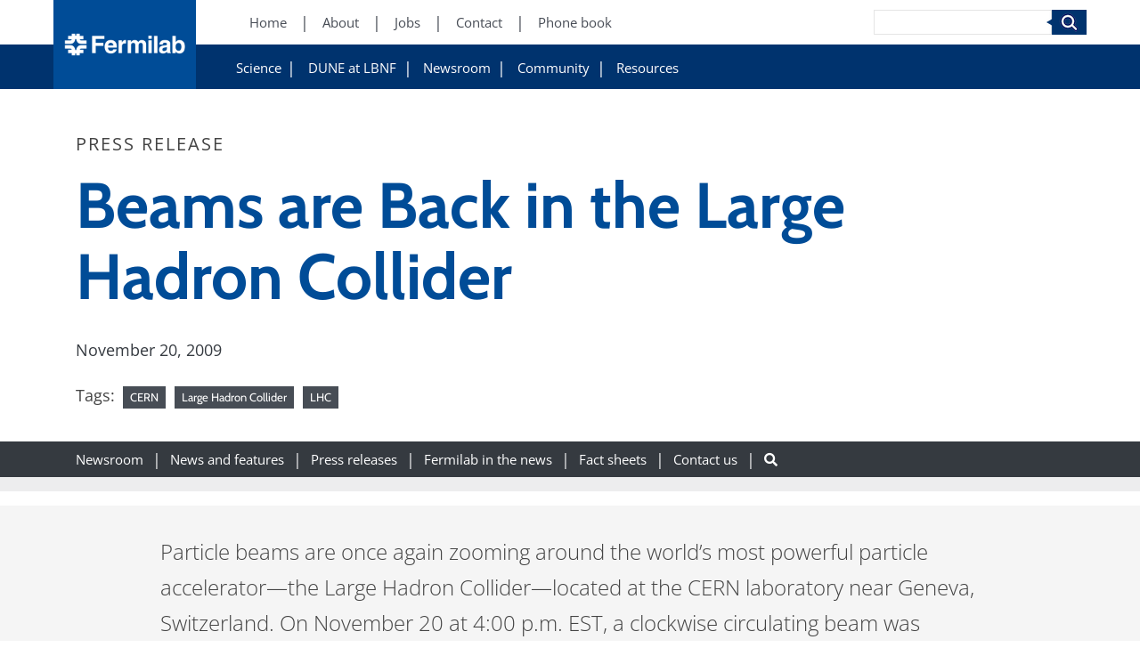

--- FILE ---
content_type: application/javascript
request_url: https://news.fnal.gov/wp-content/plugins/wonderplugin-gallery/engine/wonderplugingallery.js?ver=16.0.1PRO
body_size: 242620
content:
/** Wonderplugin Gallery Plugin Commercial Version
 * Copyright 2025 Magic Hills Pty Ltd All Rights Reserved
 * Website: http://www.wonderplugin.com
 * Version 16.0 
 */
var html5GalleryObjects=new function(){this.objects=[];this.addObject=function(obj){this.objects.push(obj)};this.loadNext=function(id){this.objects[id].onVideoEnd();if(!this.objects[id].isPaused)this.objects[id].slideRun(-1)};this.setHd=function(id,isHd,switching){this.objects[id].setHd(isHd,switching)};this.gotoSlide=function(slideId,galleryId){if(typeof galleryId==="undefined")galleryId=0;if(this.objects[galleryId])this.objects[galleryId].slideRun(slideId)}};
if(typeof ASYouTubeIframeAPIReady==="undefined"){var ASYouTubeIframeAPIReady=false;var ASYouTubeTimeout=0;function onYouTubeIframeAPIReady(){ASYouTubeIframeAPIReady=true}}var ASVimeoTimeout=0;
function loadHtml5Gallery(jsFolder){(function($){var pow=Math.pow,sqrt=Math.sqrt,sin=Math.sin,cos=Math.cos,PI=Math.PI,c1=1.70158,c2=c1*1.525,c3=c1+1,c4=2*PI/3,c5=2*PI/4.5;function bounceOut(x){var n1=7.5625,d1=2.75;if(x<1/d1)return n1*x*x;else if(x<2/d1)return n1*(x-=1.5/d1)*x+0.75;else if(x<2.5/d1)return n1*(x-=2.25/d1)*x+0.9375;else return n1*(x-=2.625/d1)*x+0.984375}$.extend($.easing,{def:"easeOutQuad",easeInQuad:function(x){return x*x},easeOutQuad:function(x){return 1-(1-x)*(1-x)},easeInOutQuad:function(x){return x<
0.5?2*x*x:1-pow(-2*x+2,2)/2},easeInCubic:function(x){return x*x*x},easeOutCubic:function(x){return 1-pow(1-x,3)},easeInOutCubic:function(x){return x<0.5?4*x*x*x:1-pow(-2*x+2,3)/2},easeInQuart:function(x){return x*x*x*x},easeOutQuart:function(x){return 1-pow(1-x,4)},easeInOutQuart:function(x){return x<0.5?8*x*x*x*x:1-pow(-2*x+2,4)/2},easeInQuint:function(x){return x*x*x*x*x},easeOutQuint:function(x){return 1-pow(1-x,5)},easeInOutQuint:function(x){return x<0.5?16*x*x*x*x*x:1-pow(-2*x+2,5)/2},easeInSine:function(x){return 1-
cos(x*PI/2)},easeOutSine:function(x){return sin(x*PI/2)},easeInOutSine:function(x){return-(cos(PI*x)-1)/2},easeInExpo:function(x){return x===0?0:pow(2,10*x-10)},easeOutExpo:function(x){return x===1?1:1-pow(2,-10*x)},easeInOutExpo:function(x){return x===0?0:x===1?1:x<0.5?pow(2,20*x-10)/2:(2-pow(2,-20*x+10))/2},easeInCirc:function(x){return 1-sqrt(1-pow(x,2))},easeOutCirc:function(x){return sqrt(1-pow(x-1,2))},easeInOutCirc:function(x){return x<0.5?(1-sqrt(1-pow(2*x,2)))/2:(sqrt(1-pow(-2*x+2,2))+1)/
2},easeInElastic:function(x){return x===0?0:x===1?1:-pow(2,10*x-10)*sin((x*10-10.75)*c4)},easeOutElastic:function(x){return x===0?0:x===1?1:pow(2,-10*x)*sin((x*10-0.75)*c4)+1},easeInOutElastic:function(x){return x===0?0:x===1?1:x<0.5?-(pow(2,20*x-10)*sin((20*x-11.125)*c5))/2:pow(2,-20*x+10)*sin((20*x-11.125)*c5)/2+1},easeInBack:function(x){return c3*x*x*x-c1*x*x},easeOutBack:function(x){return 1+c3*pow(x-1,3)+c1*pow(x-1,2)},easeInOutBack:function(x){return x<0.5?pow(2*x,2)*((c2+1)*2*x-c2)/2:(pow(2*
x-2,2)*((c2+1)*(x*2-2)+c2)+2)/2},easeInBounce:function(x){return 1-bounceOut(1-x)},easeOutBounce:bounceOut,easeInOutBounce:function(x){return x<0.5?(1-bounceOut(1-2*x))/2:(1+bounceOut(2*x-1))/2}})})(jQuery);(function($){$.fn.touchSwipe=function(options){var defaults={preventWebBrowser:false,instance:null,preventWebBrowserCallback:null,swipeLeft:null,swipeRight:null,swipeTop:null,swipeBottom:null};if(options)$.extend(defaults,options);return this.each(function(){var startX=-1,startY=-1;var curX=-1,
curY=-1;function touchStart(event){var e=event.originalEvent;if(e.targetTouches.length>=1){startX=e.targetTouches[0].pageX;startY=e.targetTouches[0].pageY}else touchCancel(event)}function touchMove(event){var prevent=defaults.preventWebBrowser;var e=event.originalEvent;if(e.targetTouches.length>=1){curX=e.targetTouches[0].pageX;curY=e.targetTouches[0].pageY;if(defaults.instance&&defaults.preventWebBrowserCallback)prevent=defaults.instance[defaults.preventWebBrowserCallback](curY<startY)}else touchCancel(event);
if(prevent)event.preventDefault()}function touchEnd(event){if(curX>0||curY>0){triggerHandler();touchCancel(event)}else touchCancel(event)}function touchCancel(event){startX=-1;startY=-1;curX=-1;curY=-1}function triggerHandler(){if(Math.abs(curX-startX)>100)if(curX>startX){if(defaults.swipeRight)defaults.swipeRight.call()}else if(defaults.swipeLeft)defaults.swipeLeft.call();if(Math.abs(curY-startY)>100)if(curY>startY){if(defaults.swipeBottom)defaults.swipeBottom.call()}else if(defaults.swipeTop)defaults.swipeTop.call()}
try{$(this).on("touchstart",touchStart);$(this).on("touchmove",touchMove);$(this).on("touchend",touchEnd);$(this).on("touchcancel",touchCancel)}catch(e){}})}})(jQuery);(function($){$.fn.html5boxTransition=function(id,$prev,$next,transition,callback){$parent=this;var effects=transition.effect;var easing=transition.easing;var duration=transition.duration;var direction=transition.direction;var effect=null;if(effects){effects=effects.split(",");effect=effects[Math.floor(Math.random()*effects.length)];
effect=$.trim(effect.toLowerCase())}if(effect&&transition[effect]){if("duration"in transition[effect])duration=transition[effect].duration;if(transition[effect].easing)easing=transition[effect].easing}if(effect=="fade"||effect=="fadein"){$next.hide();$prev.insertBefore($next);$next.fadeIn(duration,easing,function(){$prev.remove();callback()})}else if(effect=="fadeout"){$next.show();$prev.fadeOut(duration,easing,function(){$prev.remove();callback()})}else if(effect=="fadeinout"){$next.hide();$prev.insertBefore($next);
$prev.fadeOut(duration,easing);$next.fadeIn(duration,easing,function(){$prev.remove();callback()})}else if(effect=="crossfade"){$next.hide();$prev.fadeOut(duration/2,easing,function(){$next.fadeIn(duration/2,easing,function(){$prev.remove();callback()})})}else if(effect=="slide"){$parent.css({overflow:"hidden"});if(direction){$next.css({left:"100%"});$next.animate({left:"0%"},duration,easing);$prev.animate({left:"-100%"},duration,easing,function(){$prev.remove();callback()})}else{$next.css({left:"-100%"});
$next.animate({left:"0%"},duration,easing);$prev.animate({left:"100%"},duration,easing,function(){$prev.remove();callback()})}}else{$next.show();$prev.remove();callback()}}})(jQuery);(function($){$.fn.addHTML5VideoControls=function(skinFolder,parentInst,videoElem,hideControls,hidePlayButton,defaultVolume,fullscreenNativeControls,html5VideoNoDownload,skinImages,showsubtitle,vttline,showsubtitlebydefault){var isTouch="ontouchstart"in window;var eStart=isTouch?"touchstart":"mousedown";var eMove=isTouch?
"touchmove":"mousemove";var eCancel=isTouch?"touchcancel":"mouseup";var eClick="click";var BUTTON_SIZE=32;var BAR_HEIGHT=isTouch?48:36;var hideControlsTimerId=null;var hideVolumeBarTimeoutId=null;var sliderDragging=false;var isFullscreen=false;var userActive=true;var isHd=$(this).data("ishd");var hd=$(this).data("hd");var src=$(this).data("src");var $videoObj=$(this);$videoObj.get(0).removeAttribute("controls");var $videoPlay=$("<div class='html5boxVideoPlay'></div>");$videoObj.after($videoPlay);
var playbuttonImage=skinImages&&"playbutton"in skinImages&&skinImages.playbutton&&skinImages.playbutton.length>0?skinImages.playbutton:skinFolder+"html5boxplayer_playvideo.png";$videoPlay.css({position:"absolute",top:"50%",left:"50%",display:"block",cursor:"pointer",width:64,height:64,"margin-left":-32,"margin-top":-32,"background-image":"url('"+playbuttonImage+"')","background-position":"center center","background-repeat":"no-repeat"}).on(eClick,function(){if(parentInst.options.stopallplaying)parentInst.stopAllPlaying();
$videoObj.get(0).play()});var $videoFullscreenBg=$("<div class='html5boxVideoFullscreenBg'></div>");var $videoControls=$("<div class='html5boxVideoControls'>"+"<div class='html5boxVideoControlsBg'></div>"+"<div class='html5boxPlayPause'>"+"<div class='html5boxPlay'></div>"+"<div class='html5boxPause'></div>"+"</div>"+"<div class='html5boxTimeCurrent'>--:--</div>"+"<div class='html5boxFullscreen'></div>"+"<div class='html5boxCaption'></div>"+"<div class='html5boxHD'></div>"+"<div class='html5boxVolume'>"+
"<div class='html5boxVolumeButton'></div>"+"<div class='html5boxVolumeBar'>"+"<div class='html5boxVolumeBarBg'>"+"<div class='html5boxVolumeBarActive'></div>"+"</div>"+"</div>"+"</div>"+"<div class='html5boxTimeTotal'>--:--</div>"+"<div class='html5boxSeeker'>"+"<div class='html5boxSeekerBuffer'></div>"+"<div class='html5boxSeekerPlay'></div>"+"<div class='html5boxSeekerHandler'></div>"+"</div>"+"<div style='clear:both;'></div>"+"</div>");$videoObj.after($videoControls);$videoObj.after($videoFullscreenBg);
$videoFullscreenBg.css({display:"none",position:"fixed",left:0,top:0,bottom:0,right:0});$videoControls.css({display:"block",position:"absolute",width:"100%",height:BAR_HEIGHT,left:0,bottom:0,right:0,margin:"0 auto"});var userActivate=function(){userActive=true};$videoObj.on("touch click mousemove mouseenter",function(){userActive=true});if(!hideControls)setInterval(function(){if(userActive){$videoControls.show();userActive=false;clearTimeout(hideControlsTimerId);hideControlsTimerId=setTimeout(function(){if(!$videoObj.get(0).paused)$videoControls.fadeOut()},
5E3)}},250);$(".html5boxVideoControlsBg",$videoControls).css({display:"block",position:"absolute",width:"100%",height:"100%",left:0,top:0,"background-color":"#000000",opacity:0.7,filter:"alpha(opacity=70)"});$(".html5boxPlayPause",$videoControls).css({display:"block",position:"relative",width:BUTTON_SIZE+"px",height:BUTTON_SIZE+"px",margin:Math.floor((BAR_HEIGHT-BUTTON_SIZE)/2),"float":"left"});var $videoBtnPlay=$(".html5boxPlay",$videoControls);var $videoBtnPause=$(".html5boxPause",$videoControls);
$videoBtnPlay.css({display:"block",position:"absolute",top:0,left:0,width:BUTTON_SIZE+"px",height:BUTTON_SIZE+"px",cursor:"pointer","background-image":"url('"+skinFolder+"html5boxplayer_playpause.png"+"')","background-position":"top left"}).hover(function(){$(this).css({"background-position":"bottom left"})},function(){$(this).css({"background-position":"top left"})}).on(eClick,function(){if(parentInst.options.stopallplaying)parentInst.stopAllPlaying();$videoObj.get(0).play()});$videoBtnPause.css({display:"none",
position:"absolute",top:0,left:0,width:BUTTON_SIZE+"px",height:BUTTON_SIZE+"px",cursor:"pointer","background-image":"url('"+skinFolder+"html5boxplayer_playpause.png"+"')","background-position":"top right"}).hover(function(){$(this).css({"background-position":"bottom right"})},function(){$(this).css({"background-position":"top right"})}).on(eClick,function(){$videoObj.get(0).pause()});var $videoTimeCurrent=$(".html5boxTimeCurrent",$videoControls);var $videoTimeTotal=$(".html5boxTimeTotal",$videoControls);
var $videoSeeker=$(".html5boxSeeker",$videoControls);var $videoSeekerPlay=$(".html5boxSeekerPlay",$videoControls);var $videoSeekerBuffer=$(".html5boxSeekerBuffer",$videoControls);var $videoSeekerHandler=$(".html5boxSeekerHandler",$videoControls);$videoTimeCurrent.css({display:"block",position:"relative","float":"left","line-height":BAR_HEIGHT+"px","font-weight":"normal","font-size":"12px",margin:"0 8px","font-family":"Arial, Helvetica, sans-serif",color:"#fff"});$videoTimeTotal.css({display:"block",
position:"relative","float":"right","line-height":BAR_HEIGHT+"px","font-weight":"normal","font-size":"12px",margin:"0 8px","font-family":"Arial, Helvetica, sans-serif",color:"#fff"});$videoSeeker.css({display:"block",cursor:"pointer",overflow:"hidden",position:"relative",height:"10px","background-color":"#222",margin:Math.floor((BAR_HEIGHT-10)/2)+"px 4px"}).on(eStart,function(e){var e0=isTouch?e.originalEvent.touches[0]:e;var pos=e0.pageX-$videoSeeker.offset().left;$videoSeekerPlay.css({width:pos});
$videoObj.get(0).currentTime=pos*$videoObj.get(0).duration/$videoSeeker.width();$videoSeeker.on(eMove,function(e){var e0=isTouch?e.originalEvent.touches[0]:e;var pos=e0.pageX-$videoSeeker.offset().left;$videoSeekerPlay.css({width:pos});$videoObj.get(0).currentTime=pos*$videoObj.get(0).duration/$videoSeeker.width()})}).on(eCancel,function(){$videoSeeker.off(eMove)});$videoSeekerBuffer.css({display:"block",position:"absolute",left:0,top:0,height:"100%","background-color":"#444"});$videoSeekerPlay.css({display:"block",
position:"absolute",left:0,top:0,height:"100%","background-color":"#fcc500"});var $videoFSObj=fullscreenNativeControls?$videoObj:$videoObj.parent();if($videoFSObj.get(0).requestFullscreen||$videoFSObj.get(0).webkitRequestFullScreen||$videoFSObj.get(0).mozRequestFullScreen||$videoFSObj.get(0).webkitEnterFullScreen||$videoFSObj.get(0).msRequestFullscreen){var switchScreen=function(fullscreen){if(fullscreen){if(fullscreenNativeControls){$videoObj.get(0).setAttribute("controls","controls");if(html5VideoNoDownload)$videoObj.get(0).setAttribute("controlsList",
"nodownload")}if($videoFSObj.get(0).requestFullscreen)$videoFSObj.get(0).requestFullscreen();else if($videoFSObj.get(0).webkitRequestFullScreen)$videoFSObj.get(0).webkitRequestFullScreen();else if($videoFSObj.get(0).mozRequestFullScreen)$videoFSObj.get(0).mozRequestFullScreen();else if($videoFSObj.get(0).webkitEnterFullScreen)$videoFSObj.get(0).webkitEnterFullScreen();if($videoFSObj.get(0).msRequestFullscreen)$videoFSObj.get(0).msRequestFullscreen()}else if(document.cancelFullScreen)document.cancelFullScreen();
else if(document.mozCancelFullScreen)document.mozCancelFullScreen();else if(document.webkitCancelFullScreen)document.webkitCancelFullScreen();else if(document.webkitExitFullscreen)document.webkitExitFullscreen();else if(document.msExitFullscreen)document.msExitFullscreen()};var switchScreenCSS=function(fullscreen){if(fullscreenNativeControls)if(fullscreen){$videoObj.get(0).setAttribute("controls","controls");if(html5VideoNoDownload)$videoObj.get(0).setAttribute("controlsList","nodownload")}else $videoObj.get(0).removeAttribute("controls");
else if(fullscreen){$(document).on("mousemove",userActivate);$videoControls.css({"z-index":2147483647,position:"fixed"});$videoFullscreenBg.css({"z-index":2147483647,display:"block"});$videoPlay.css({"z-index":2147483647})}else{$(document).off("mousemove",userActivate);$videoControls.css({"z-index":"",position:"absolute"});$videoFullscreenBg.css({"z-index":"",display:"none"});$videoPlay.css({"z-index":""})}};document.addEventListener("MSFullscreenChange",function(){isFullscreen=document.msFullscreenElement!=
null;switchScreenCSS(isFullscreen)},false);document.addEventListener("fullscreenchange",function(){isFullscreen=document.fullscreen;switchScreenCSS(isFullscreen)},false);document.addEventListener("mozfullscreenchange",function(){isFullscreen=document.mozFullScreen;switchScreenCSS(isFullscreen)},false);document.addEventListener("webkitfullscreenchange",function(){isFullscreen=document.webkitIsFullScreen;switchScreenCSS(isFullscreen)},false);$videoFSObj.get(0).addEventListener("webkitbeginfullscreen",
function(){isFullscreen=true;switchScreenCSS(isFullscreen)},false);$videoFSObj.get(0).addEventListener("webkitendfullscreen",function(){isFullscreen=false;switchScreenCSS(isFullscreen)},false);if(!fullscreenNativeControls)$("head").append("<style type='text/css'>video"+videoElem+"::-webkit-media-controls { display:none !important; }</style>");var $videoFullscreen=$(".html5boxFullscreen",$videoControls);$videoFullscreen.css({display:"block",position:"relative","float":"right",width:BUTTON_SIZE+"px",
height:BUTTON_SIZE+"px",margin:Math.floor((BAR_HEIGHT-BUTTON_SIZE)/2),cursor:"pointer","background-image":"url('"+skinFolder+"html5boxplayer_fullscreen.png"+"')","background-position":"left top"}).hover(function(){var backgroundPosX=$(this).css("background-position")?$(this).css("background-position").split(" ")[0]:$(this).css("background-position-x");$(this).css({"background-position":backgroundPosX+" bottom"})},function(){var backgroundPosX=$(this).css("background-position")?$(this).css("background-position").split(" ")[0]:
$(this).css("background-position-x");$(this).css({"background-position":backgroundPosX+" top"})}).on(eClick,function(){isFullscreen=!isFullscreen;switchScreen(isFullscreen)})}if(hd){var $videoHD=$(".html5boxHD",$videoControls);$videoHD.css({display:"block",position:"relative","float":"right",width:BUTTON_SIZE+"px",height:BUTTON_SIZE+"px",margin:Math.floor((BAR_HEIGHT-BUTTON_SIZE)/2),cursor:"pointer","background-image":"url('"+skinFolder+"html5boxplayer_hd.png"+"')","background-position":(isHd?"right":
"left")+" center"}).on(eClick,function(){isHd=!isHd;$(this).css({"background-position":(isHd?"right":"left")+" center"});parentInst.isHd=isHd;var isPaused=$videoObj.get(0).isPaused;$videoObj.get(0).setAttribute("src",(isHd?hd:src)+"#t="+$videoObj.get(0).currentTime);if(!isPaused)$videoObj.get(0).play();else $videoObj.get(0).pause()})}if(showsubtitle){var $videoCaption=$(".html5boxCaption",$videoControls);$videoCaption.css({display:"block",position:"relative","float":"right",width:BUTTON_SIZE+"px",
height:BUTTON_SIZE+"px",margin:Math.floor((BAR_HEIGHT-BUTTON_SIZE)/2),cursor:"pointer","background-image":"url('"+skinFolder+"html5boxplayer_caption.png"+"')","background-position":showsubtitlebydefault?"right center":"left center"}).data("showcaption",showsubtitlebydefault).on(eClick,function(){var showcaption=!$videoCaption.data("showcaption");$videoCaption.data("showcaption",showcaption).css({"background-position":(showcaption?"right":"left")+" center"});if($videoObj.get(0).textTracks)for(var i=
0;i<$videoObj.get(0).textTracks.length;i++)$videoObj.get(0).textTracks[i].mode=showcaption?"showing":"hidden"})}$videoObj.get(0).volume=defaultVolume;var volumeSaved=defaultVolume==0?1:defaultVolume;var volume=$videoObj.get(0).volume;$videoObj.get(0).volume=volume/2+0.1;if($videoObj.get(0).volume===volume/2+0.1){$videoObj.get(0).volume=volume;var $videoVolume=$(".html5boxVolume",$videoControls);var $videoVolumeButton=$(".html5boxVolumeButton",$videoControls);var $videoVolumeBar=$(".html5boxVolumeBar",
$videoControls);var $videoVolumeBarBg=$(".html5boxVolumeBarBg",$videoControls);var $videoVolumeBarActive=$(".html5boxVolumeBarActive",$videoControls);$videoVolume.css({display:"block",position:"relative","float":"right",width:BUTTON_SIZE+"px",height:BUTTON_SIZE+"px",margin:Math.floor((BAR_HEIGHT-BUTTON_SIZE)/2)}).hover(function(){clearTimeout(hideVolumeBarTimeoutId);var volume=$videoObj.get(0).volume;$videoVolumeBarActive.css({height:Math.round(volume*100)+"%"});$videoVolumeBar.show()},function(){clearTimeout(hideVolumeBarTimeoutId);
hideVolumeBarTimeoutId=setTimeout(function(){$videoVolumeBar.hide()},1E3)});$videoVolumeButton.css({display:"block",position:"absolute",top:0,left:0,width:BUTTON_SIZE+"px",height:BUTTON_SIZE+"px",cursor:"pointer","background-image":"url('"+skinFolder+"html5boxplayer_volume.png"+"')","background-position":"top "+(volume>0?"left":"right")}).hover(function(){var backgroundPosX=$(this).css("background-position")?$(this).css("background-position").split(" ")[0]:$(this).css("background-position-x");$(this).css({"background-position":backgroundPosX+
" bottom"})},function(){var backgroundPosX=$(this).css("background-position")?$(this).css("background-position").split(" ")[0]:$(this).css("background-position-x");$(this).css({"background-position":backgroundPosX+" top"})}).on(eClick,function(){var volume=$videoObj.get(0).volume;if(volume>0){volumeSaved=volume;volume=0}else volume=volumeSaved;var backgroundPosY=$(this).css("background-position")?$(this).css("background-position").split(" ")[1]:$(this).css("background-position-y");$videoVolumeButton.css({"background-position":(volume>
0?"left":"right")+" "+backgroundPosY});if(volume>0)$videoObj.get(0).muted=false;$videoObj.get(0).volume=volume;$videoVolumeBarActive.css({height:Math.round(volume*100)+"%"})});$videoVolumeBar.css({display:"none",position:"absolute",left:4,bottom:"100%",width:24,height:80,"margin-bottom":Math.floor((BAR_HEIGHT-BUTTON_SIZE)/2),"background-color":"#000000",opacity:0.7,filter:"alpha(opacity=70)"});$videoVolumeBarBg.css({display:"block",position:"relative",width:10,height:68,margin:7,cursor:"pointer",
"background-color":"#222"});$videoVolumeBarActive.css({display:"block",position:"absolute",bottom:0,left:0,width:"100%",height:"100%","background-color":"#fcc500"});$videoVolumeBarBg.on(eStart,function(e){var e0=isTouch?e.originalEvent.touches[0]:e;var vol=1-(e0.pageY-$videoVolumeBarBg.offset().top)/$videoVolumeBarBg.height();vol=vol>1?1:vol<0?0:vol;$videoVolumeBarActive.css({height:Math.round(vol*100)+"%"});$videoVolumeButton.css({"background-position":"left "+(vol>0?"top":"bottom")});if(vol>0)$videoObj.get(0).muted=
false;$videoObj.get(0).volume=vol;$videoVolumeBarBg.on(eMove,function(e){var e0=isTouch?e.originalEvent.touches[0]:e;var vol=1-(e0.pageY-$videoVolumeBarBg.offset().top)/$videoVolumeBarBg.height();vol=vol>1?1:vol<0?0:vol;$videoVolumeBarActive.css({height:Math.round(vol*100)+"%"});$videoVolumeButton.css({"background-position":"left "+(vol>0?"top":"bottom")});if(vol>0)$videoObj.get(0).muted=false;$videoObj.get(0).volume=vol})}).on(eCancel,function(){$videoVolumeBarBg.off(eMove)})}var calcTimeFormat=
function(seconds){var h0=Math.floor(seconds/3600);var h=h0<10?"0"+h0:h0;var m0=Math.floor((seconds-h0*3600)/60);var m=m0<10?"0"+m0:m0;var s0=Math.floor(seconds-(h0*3600+m0*60));var s=s0<10?"0"+s0:s0;var r=m+":"+s;if(h0>0)r=h+":"+r;return r};if(hidePlayButton)$videoPlay.hide();if(hideControls)$videoControls.hide();var setVttline=function(vttline){if($videoObj.get(0).textTracks){for(var i=0;i<$videoObj.get(0).textTracks.length;i++){$videoObj.get(0).textTracks[i].mode="hidden";if($videoObj.get(0).textTracks[i].activeCues)for(var j=
0;j<$videoObj.get(0).textTracks[i].activeCues.length;j++)$videoObj.get(0).textTracks[i].activeCues[j].line=vttline;if($videoObj.get(0).textTracks[i].cues)for(var j=0;j<$videoObj.get(0).textTracks[i].cues.length;j++)$videoObj.get(0).textTracks[i].cues[j].line=vttline}var showcaption=$(".html5boxCaption",$videoControls).data("showcaption");for(var i=0;i<$videoObj.get(0).textTracks.length;i++)$videoObj.get(0).textTracks[i].mode=showcaption?"showing":"hidden"}};var onVideoPlay=function(){if(!hidePlayButton)$videoPlay.hide();
if(!hideControls){$videoBtnPlay.hide();$videoBtnPause.show()}};var onVideoPause=function(){if(!hidePlayButton)$videoPlay.show();if(!hideControls){$videoControls.show();clearTimeout(hideControlsTimerId);$videoBtnPlay.show();$videoBtnPause.hide()}};var onVideoEnded=function(){$(window).trigger("html5lightbox.videoended");if(!hidePlayButton)$videoPlay.show();if(!hideControls){$videoControls.show();clearTimeout(hideControlsTimerId);$videoBtnPlay.show();$videoBtnPause.hide()}};var onVideoUpdate=function(){var curTime=
$videoObj.get(0).currentTime;if(curTime){$videoTimeCurrent.text(calcTimeFormat(curTime));var duration=$videoObj.get(0).duration;if(duration){$videoTimeTotal.text(calcTimeFormat(duration));if(!sliderDragging){var sliderW=$videoSeeker.width();var pos=Math.round(sliderW*curTime/duration);$videoSeekerPlay.css({width:pos});$videoSeekerHandler.css({left:pos})}}}};var onVideoProgress=function(){if($videoObj.get(0).buffered&&$videoObj.get(0).buffered.length>0&&!isNaN($videoObj.get(0).buffered.end(0))&&!isNaN($videoObj.get(0).duration)){var sliderW=
$videoSeeker.width();$videoSeekerBuffer.css({width:Math.round(sliderW*$videoObj.get(0).buffered.end(0)/$videoObj.get(0).duration)})}};try{$videoObj.on("canplay",function(){if(showsubtitle)setVttline(vttline)});$videoObj.on("play",onVideoPlay);$videoObj.on("pause",onVideoPause);$videoObj.on("ended",onVideoEnded);$videoObj.on("timeupdate",onVideoUpdate);$videoObj.on("progress",onVideoProgress)}catch(e){}}})(jQuery);(function($){var ELEM_ID=0,ELEM_THUMBNAIL=1,ELEM_SRC=2,ELEM_SRC_OGG=3,ELEM_SRC_WEBM=
4,ELEM_LINK=5,ELEM_LINKTARGET=6,ELEM_TITLE=7,ELEM_INFORMATION=8,ELEM_TYPE=9,ELEM_WIDTH=10,ELEM_HEIGHT=11,ELEM_POSTER=12,ELEM_HD=13,ELEM_HD_OGG=14,ELEM_HD_WEBM=15,ELEM_DURATION=16,ELEM_LIGHTBOXWIDTH=17,ELEM_LIGHTBOXHEIGHT=18,ELEM_YOUTUBEAPIKEY=19,ELEM_YOUTUBEPLAYLISTID=20,ELEM_YOUTUBEPLAYLISTMAXRESULTS=21,ELEM_LIGHTBOX=22,ELEM_POSTERWIDTH=23,ELEM_POSTERHEIGHT=24,ELEM_ALT=25;ELEM_VTT=26;ELEM_VTTLANG=27;ELEM_VTTLABEL=28;ELEM_CATEGORY=29;var TYPE_IMAGE=1,TYPE_SWF=2,TYPE_MP3=3,TYPE_PDF=4,TYPE_VIDEO_FLASH=
5,TYPE_VIDEO_MP4=6,TYPE_VIDEO_OGG=7,TYPE_VIDEO_WEBM=8,TYPE_VIDEO_YOUTUBE=9,TYPE_VIDEO_VIMEO=10,TYPE_EMBED_VIDEO=11,TYPE_IFRAME=12,TYPE_YOUTUBE_PLAYLIST=13;var html5GalleryId=0;$.fn.wonderplugingallery=function(options){var Html5Gallery=function(container,options,id){this.container=container;this.options=options;this.id=id;$(window).trigger("html5gallery.begin",[this.id]);this.options.flashInstalled=false;this.options.html5VideoSupported=!!document.createElement("video").canPlayType;this.options.isChrome=
navigator.userAgent.match(/Chrome/i)!=null;this.options.isFirefox=navigator.userAgent.match(/Firefox/i)!=null;this.options.isOpera=navigator.userAgent.match(/Opera/i)!=null||navigator.userAgent.match(/OPR\//i)!=null;this.options.isSafari=navigator.userAgent.match(/Safari/i)!=null;this.options.isIE11=navigator.userAgent.match(/Trident\/7/)!=null&&navigator.userAgent.match(/rv:11/)!=null;this.options.isIE=navigator.userAgent.match(/MSIE/i)!=null&&!this.options.isOpera;this.options.isIE10=navigator.userAgent.match(/MSIE 10/i)!=
null&&!this.options.isOpera;this.options.isIE9=navigator.userAgent.match(/MSIE 9/i)!=null&&!this.options.isOpera;this.options.isIE8=navigator.userAgent.match(/MSIE 8/i)!=null&&!this.options.isOpera;this.options.isIE7=navigator.userAgent.match(/MSIE 7/i)!=null&&!this.options.isOpera;this.options.isIE6=navigator.userAgent.match(/MSIE 6/i)!=null&&!this.options.isOpera;this.options.isIE678=this.options.isIE6||this.options.isIE7||this.options.isIE8;this.options.isIE6789=this.options.isIE6||this.options.isIE7||
this.options.isIE8||this.options.isIE9;this.options.isAndroid=navigator.userAgent.match(/Android/i)!=null;this.options.isIPad=navigator.userAgent.match(/iPad/i)!=null;this.options.isIPhone=navigator.userAgent.match(/iPod/i)!=null||navigator.userAgent.match(/iPhone/i)!=null;this.options.isIOS=this.options.isIPad||this.options.isIPhone;this.options.isMobile=this.options.isAndroid||this.options.isIPad||this.options.isIPhone;this.options.isIOSLess5=this.options.isIPad&&this.options.isIPhone&&(navigator.userAgent.match(/OS 4/i)!=
null||navigator.userAgent.match(/OS 3/i)!=null);this.options.supportCSSPositionFixed=!this.options.isIE6&&!this.options.isIOSLess5;this.isTouch="ontouchstart"in window||navigator.maxTouchPoints>0||navigator.msMaxTouchPoints>0||this.options.forcetouch;this.eStart=this.isTouch?"touchstart":"mousedown";this.eMove=this.isTouch?"touchmove":"mousemove";this.eCancel=this.isTouch?"touchcancel":"mouseup";this.eClick="click";var v=document.createElement("video");this.options.canplaymp4=v&&v.canPlayType&&v.canPlayType("video/mp4").replace(/no/,
"");this.slideshowTimeout=null;this.looptimes=0;this.updateCarouselTimeout=null;this.disableupdatecarousel=false;this.hideTitleTimeout=null;this.hideToolboxTimeout=null;this.isHd=this.options.hddefault;this.isHTML5=false;this.elemArray=[];$(".html5gallery-loading").hide();this.container.children().hide();this.container.css({"display":"block","position":"relative"});if(this.options.googlefonts&&this.options.googlefonts.length>0){var fontRef="https://fonts.googleapis.com/css?family="+this.options.googlefonts;
var fontLink=document.createElement("link");fontLink.setAttribute("rel","stylesheet");fontLink.setAttribute("type","text/css");fontLink.setAttribute("href",fontRef);document.getElementsByTagName("head")[0].appendChild(fontLink)}this.initData(this.processElemArray)};Html5Gallery.prototype={getParams:function(){var result={};var params=window.location.search.substring(1).split("&");for(var i=0;i<params.length;i++){var value=params[i].split("=");if(value&&value.length==2)result[value[0].toLowerCase()]=
unescape(value[1])}return result},initCategory:function(){this.selectedcategory=this.options.categorydefault;if(!this.options.categorylist||this.options.categorylist.length<2)this.options.showcategory=false},init:function(instance){if(instance.options.random)for(var i=instance.elemArray.length-1;i>0;i--){var index=Math.floor(Math.random()*i);var t=instance.elemArray[i];instance.elemArray[i]=instance.elemArray[index];instance.elemArray[index]=t}if(instance.options.reverse)instance.elemArray.reverse();
instance.initYoutubeApi();instance.options.showcarousel=(instance.elemArray.length>1||instance.options.showcarouselforsingle)&&instance.options.showcarousel;instance.options.watermarkcode="";if(instance.options.frve)instance.options.watermarkcode="<a style='text-decoration:none;' target='_blank' href='"+instance.options.freelink+"' >";else if(instance.options.watermarklink.length>0)instance.options.watermarkcode="<a style='text-decoration:none;' target='_blank' href='"+instance.options.watermarklink+
"' >";var freeCss;if(instance.options.frve)freeCss="display:block !important;visibility:visible !important;position:absolute !important;top:10px !important;left:10px !important;width:180px;height:18px;line-height:18px;text-align:center;border-radius:5px;-moz-border-radius:5px;-webkit-border-radius:5px;background-color:#fff;color:#333;font-size:12px;font-family:Arial,Helvetica,sans-serif;";else if(instance.options.watermark.length>0)freeCss="display:block;position:absolute;top:0px;left:0px;";else freeCss=
"display:none;";instance.options.watermarkcode+="<div "+(instance.options.frve?"":"class='html5gallery-watermark-"+instance.id+"' ")+"style='"+freeCss+"' >";if(instance.options.frve)instance.options.watermarkcode+=instance.options.frvem;else if(instance.options.watermark.length>0)instance.options.watermarkcode+="<img src='"+instance.options.watermark+"' alt='' />";instance.options.watermarkcode+="</div>";if(instance.options.frve||instance.options.watermarklink.length>0)instance.options.watermarkcode+=
"</a>";instance.createMarkup();instance.createImageToolbox();if(instance.elemArray.length<=0)return;instance.initCategory();instance.createSliderTimeout();instance.createEvents();instance.loadCarousel();instance.createStyle();instance.savedElem=-1;instance.curElem=-1;instance.nextElem=-1;instance.prevElem=-1;instance.firstrun=true;instance.isPaused=!instance.options.autoslide;instance.isFullscreen=false;instance.isVideoPlaying=false;instance.showingPoster=false;instance.disableTouchSwipe=false;instance.createSocial(false);
var params=instance.getParams();var firstid=instance.options.firstitemid;if("html5galleryid"in params&&params.html5galleryid in instance.elemArray)firstid=params["html5galleryid"];if("galleryshareid"in params&&params.galleryshareid in instance.elemArray)firstid=params["galleryshareid"];if("html5gallerybackid"in params&&params.html5gallerybackid in instance.elemArray)firstid=instance.elemArray.length-1-parseInt(params["html5gallerybackid"]);instance.slideRun(firstid);instance.firstrun=false;if(instance.options.responsive){instance.resizeGallery();
$(window).resize(function(){setTimeout(function(){instance.resizeGallery()},instance.options.resizedelay)});if(instance.options.isMobile&&!instance.options.mobileresizeevent)$(window).on("orientationchange",function(){setTimeout(function(){instance.resizeGallery()},instance.options.resizedelay)})}$(window).trigger("html5gallery.inited",[instance.id,instance.curElem]);instance.initSearch()},initSearch:function(){var instance=this;$(".wondergallery-search").on("keyup",function(e){var searchText=String($.trim($(this).val())).toLowerCase();
var galleryId=$(this).data("galleryid");if(!galleryId||galleryId==instance.id)instance.searchGallery(searchText)})},searchGallery:function(searchText){var instance=this;if(searchText&&searchText.length>0)for(var i=0;i<instance.elemArray.length;i++){var match=instance.elemArray[i][ELEM_ALT]&&instance.elemArray[i][ELEM_ALT].toLowerCase().indexOf(searchText)>=0||instance.elemArray[i][ELEM_TITLE]&&instance.elemArray[i][ELEM_TITLE].toLowerCase().indexOf(searchText)>=0||instance.elemArray[i][ELEM_INFORMATION]&&
instance.elemArray[i][ELEM_INFORMATION].toLowerCase().indexOf(searchText)>=0;$("#html5gallery-tn-"+instance.id+"-"+i).css({display:match?"block":"none"})}else $(".html5gallery-tn-"+instance.id).css({display:"block"})},resizeGallery:function(){switch(this.options.skin){case "vertical":case "verticallight":case "verticalwithleft":case "verticallightwithleft":case "showcase":this.resizeStyleVertical();break;case "light":case "horizontal":case "darkness":case "gallery":default:this.resizeStyleDefault()}this.resizeImageToolbox()},
absoluteUrl:function(href){var link=document.createElement("a");link.href=href;return link.protocol+"//"+link.host+link.pathname+link.search+link.hash},createSocial:function(isfullscreen){if(this.options.initsocial)$("head").append('<link rel="stylesheet" href="'+this.options.jsfolder+'icons/css/mhfontello.css" type="text/css" />');if(!this.options.showsocial)return;var instance=this;var styleCss=".html5gallery-rotate { border-radius:50%; -webkit-transition:-webkit-transform .4s ease-in; transition: transform .4s ease-in; } .html5gallery-rotate:hover { -webkit-transform: rotate(360deg); transform: rotate(360deg); }";
$("head").append("<style type='text/css' data-creator='html5gallery'>"+styleCss+"</style>");var socialCode="<div";if(isfullscreen)socialCode+=' class="html5gallery-fullscreen-social-'+this.id+'" style="display:none;'+this.options.socialpositionlightbox+'"';else socialCode+=' class="html5gallery-social-'+this.id+'" style="display:'+(this.options.socialmode=="mouseover"?"none":"block")+";"+this.options.socialposition+'"';socialCode+=">";var socialBtnCSS=(this.options.socialdirection=="horizontal"?"display:inline-block;":
"display:block;")+"margin:4px;";var socialCSS="display:table-cell;width:"+this.options.socialbuttonsize+"px;height:"+this.options.socialbuttonsize+"px;font-size:"+this.options.socialbuttonfontsize+"px;border-radius:50%;color:#fff;vertical-align:middle;text-align:center;cursor:pointer;padding:0;";if(this.options.showemail)socialCode+='<div class="html5gallery-social-btn-'+this.id+(this.options.socialrotateeffect?" html5gallery-rotate":"")+' html5gallery-social-email" style="'+socialBtnCSS+'"><div class="mh-icon-mail" style="'+
socialCSS+'background-color:#4d83ff;"></div></div>';if(this.options.showfacebook)socialCode+='<div class="html5gallery-social-btn-'+this.id+(this.options.socialrotateeffect?" html5gallery-rotate":"")+' html5gallery-social-facebook" style="'+socialBtnCSS+'"><div class="mh-icon-facebook" style="'+socialCSS+'background-color:#3b5998;"></div></div>';if(this.options.showtwitter)socialCode+='<div class="html5gallery-social-btn-'+this.id+(this.options.socialrotateeffect?" html5gallery-rotate":"")+' html5gallery-social-twitter" style="'+
socialBtnCSS+'"><div class="mh-icon-twitter" style="'+socialCSS+'background-color:#03b3ee;"></div></div>';if(this.options.showpinterest)socialCode+='<div class="html5gallery-social-btn-'+this.id+(this.options.socialrotateeffect?" html5gallery-rotate":"")+' html5gallery-social-pinterest" style="'+socialBtnCSS+'"><div class="mh-icon-pinterest" style="'+socialCSS+'background-color:#c92228;"></div></div>';if(this.options.showlinkedin)socialCode+='<div class="html5gallery-social-btn-'+this.id+(this.options.socialrotateeffect?
" html5gallery-rotate":"")+' html5gallery-social-linkedin" style="'+socialBtnCSS+'"><div class="mh-icon-linkedin" style="'+socialCSS+'background-color:#0274b3;"></div></div>';if(this.options.showgplus)socialCode+='<div class="html5gallery-social-btn-'+this.id+(this.options.socialrotateeffect?" html5gallery-rotate":"")+' html5gallery-social-gplus" style="'+socialBtnCSS+'"><div class="mh-icon-gplus" style="'+socialCSS+'background-color:#dd5144;"></div></div>';socialCode+='<div style="clear:both;"></div></div>';
if(isfullscreen)$(".html5gallery-fullscreen-box-"+this.id,this.$fullscreen).append(socialCode);else{$(".html5gallery-box-"+this.id,this.$gallery).append(socialCode);if(this.options.socialmode=="mouseover")$(".html5gallery-box-"+this.id).hover(function(){$(".html5gallery-social-"+instance.id).fadeIn()},function(){$(".html5gallery-social-"+instance.id).fadeOut()})}$(".html5gallery-social-btn-"+this.id).click(function(){var shareUrl=window.location.href+(window.location.href.indexOf("?")<0?"?":"&")+
"galleryshareid="+instance.elemArray[instance.curElem][ELEM_ID];var shareTitle=instance.elemArray[instance.curElem][ELEM_TITLE];var shareMedia=instance.absoluteUrl(instance.elemArray[instance.curElem][ELEM_SRC]);if(instance.options.sharemediaurl)shareUrl=shareMedia;var isVideo=instance.elemArray[instance.curElem][ELEM_TYPE]==TYPE_VIDEO_FLASH||instance.elemArray[instance.curElem][ELEM_TYPE]==TYPE_VIDEO_MP4||instance.elemArray[instance.curElem][ELEM_TYPE]==TYPE_VIDEO_OGG||instance.elemArray[instance.curElem][ELEM_TYPE]==
TYPE_VIDEO_WEBM||instance.elemArray[instance.curElem][ELEM_TYPE]==TYPE_VIDEO_YOUTUBE||instance.elemArray[instance.curElem][ELEM_TYPE]==TYPE_VIDEO_VIMEO||instance.elemArray[instance.curElem][ELEM_TYPE]==TYPE_EMBED_VIDEO;if(!shareTitle)shareTitle="";else shareTitle=instance.html2Text(shareTitle);if(isVideo&&instance.elemArray[instance.curElem][ELEM_POSTER])shareMedia=instance.absoluteUrl(instance.elemArray[instance.curElem][ELEM_POSTER]);if($(this).hasClass("html5gallery-social-facebook"))window.open("https://www.facebook.com/sharer/sharer.php?u="+
encodeURIComponent(shareUrl)+"&t="+encodeURIComponent(shareTitle),"_blank");else if($(this).hasClass("html5gallery-social-twitter"))window.open("https://twitter.com/share?url="+encodeURIComponent(shareUrl)+"&text="+encodeURIComponent(shareTitle),"_blank");else if($(this).hasClass("html5gallery-social-pinterest"))window.open("https://pinterest.com/pin/create/bookmarklet/?media="+encodeURIComponent(shareMedia)+"&url="+encodeURIComponent(shareUrl)+"&description="+encodeURIComponent(shareTitle)+"&is_video="+
(isVideo?"true":"false"),"_blank");else if($(this).hasClass("html5gallery-social-linkedin"))window.open("https://www.linkedin.com/shareArticle?mini=true&url="+encodeURIComponent(shareUrl)+"&title="+encodeURIComponent(shareTitle)+"&summary="+encodeURIComponent(shareTitle),"_blank");else if($(this).hasClass("html5gallery-social-gplus"))window.open("https://plus.google.com/share?url="+encodeURIComponent(shareUrl),"_blank");else if($(this).hasClass("html5gallery-social-email"))window.open("mailto:?subject="+
encodeURIComponent(shareTitle)+"&body=Check out this: "+encodeURIComponent(shareUrl));return false})},html2Text:function(html){var tag=document.createElement("div");tag.innerHTML=html;return tag.innerText},checkMK:function(){if(this.options.frve){var item=$(".html5gallery-elem-"+this.id,this.container);var mklink=$('a[href="'+this.options.freelink+'"]',item);if(item.text().indexOf(this.options.frvem)<0||mklink.length<0)item.append("<a style='text-decoration:none;' target='_blank' href='"+this.options.freelink+
"' ><div style='display:block;visibility:visible;position:absolute;top:10px;left:10px;width:180px;height:18px;line-height:18px;text-align:center;border-radius:5px;-moz-border-radius:5px;-webkit-border-radius:5px;background-color:#fff;color:#333;font-size:12px;font-family:Arial,Helvetica,sans-serif;'>"+this.options.frvem+"</div></a>");else{var mkdiv=mklink.find("div");if(mklink.css("display")=="none"||mklink.css("visibility")=="hidden"||parseInt(mklink.css("font-size"))<8||mkdiv.css("display")=="none"||
mkdiv.css("visibility")=="hidden"||parseInt(mkdiv.css("font-size"))<8){mklink.attr({style:(mklink.attr("style")||"")+"display:block!important;visibility:visible!important;font-size:12px!important;"});mkdiv.attr({style:mkdiv.attr("style")+"display:block!important;visibility:visible!important;font-size:12px!important;"})}}}},initData:function(onSuccess){this.elemArray=[];if(this.options.src&&this.options.src.length>0){var mediaType=this.options.mediatype?this.options.mediatype:this.checkType(this.options.src);
this.elemArray.push(new Array(0,"",this.options.src,this.options.webm,this.options.ogg,"","",this.options.title?this.options.title:"",this.options.title?this.options.title:"",mediaType,this.options.width,this.options.height,this.options.poster,this.options.hd,this.options.hdogg,this.options.hdwebm));this.readTags();onSuccess(this)}else if(this.options.xml&&this.options.xml.length>0){if(this.options.xmlnocache){this.options.xml+=this.options.xml.indexOf("?")<0?"?":"&";this.options.xml+=Math.random()}var instance=
this;$.ajax({type:"GET",url:this.options.xml,dataType:"xml",success:function(xmldata){$(xmldata).find("slide").each(function(index,value){var title=$(this).find("title").text();var information=$(this).find("description").text()?$(this).find("description").text():$(this).find("information").text();if(!title)title="";if(!information)information="";var mediaType=$(this).find("mediatype").text()?$(this).find("mediatype").text():instance.checkType($(this).find("file").text());instance.elemArray.push(new Array($(this).find("id").length?
$(this).find("id").text():index,$(this).find("thumbnail").text(),$(this).find("file").text(),$(this).find("file-ogg").text(),$(this).find("file-webm").text(),$(this).find("link").text(),$(this).find("linktarget").text(),title,information,mediaType,$(this).find("width").length&&!isNaN(parseInt($(this).find("width").text()))?parseInt($(this).find("width").text()):instance.options.width,$(this).find("height").length&&!isNaN(parseInt($(this).find("height").text()))?parseInt($(this).find("height").text()):
instance.options.height,$(this).find("poster").text(),$(this).find("hd").text(),$(this).find("hdogg").text(),$(this).find("hdwebm").text(),$(this).find("duration").text(),$(this).find("lightboxwidth").text(),$(this).find("lightboxheight").text(),$(this).find("youtubeapikey").text(),$(this).find("youtubeplaylistid").text(),$(this).find("youtubeplaylistmaxresults").text(),$(this).find("lightbox").text().toLowerCase()=="true",$(this).find("width").length&&!isNaN(parseInt($(this).find("width").text()))?
parseInt($(this).find("width").text()):instance.options.width,$(this).find("height").length&&!isNaN(parseInt($(this).find("height").text()))?parseInt($(this).find("height").text()):instance.options.height,$(this).find("alt").text(),$(this).find("vtt").text(),$(this).find("vttlang").text(),$(this).find("vttlabel").text(),$(this).find("category").text()))});instance.readTags();onSuccess(instance)}})}else if(this.options.remote&&this.options.remote.length>0){var instance=this;$.getJSON(this.options.remote,
function(data){for(var i=0;i<data.length;i++){var mediaType=data[i].mediatype?data[i].mediatype:instance.checkType(data[i].file);instance.elemArray.push(new Array(i,data[i].thumbnail,data[i].file,data[i].fileogg,data[i].filewebm,data[i].link,data[i].linktarget,data[i].title,data[i].description,mediaType,data[i].width&&!isNaN(parseInt(data[i].width))?parseInt(data[i].width):instance.options.width,data[i].height&&!isNaN(parseInt(data[i].height))?parseInt(data[i].height):instance.options.height,data[i].poster,
data[i].hd,data[i].hdogg,data[i].hdwebm,data[i].duration,data[i].lightboxwidth,data[i].lightboxheight,data[i].youtubeapikey,data[i].youtubeplaylistid,data[i].youtubeplaylistmaxresults,data[i].lightbox,data[i].width&&!isNaN(parseInt(data[i].width))?parseInt(data[i].width):instance.options.width,data[i].height&&!isNaN(parseInt(data[i].height))?parseInt(data[i].height):instance.options.height,data[i].alt,data[i].vtt,data[i].vttlang,data[i].vttlabel,data[i].category))}instance.readTags();onSuccess(instance)})}else if(this.options.youtubechannel){var base=
"https://gdata.youtube.com/feeds/api/videos?";var params={alt:"json",v:2,"orderby":this.options.youtubechannel.orderby?this.options.youtubechannel.orderby:"published","start-index":this.options.youtubechannel["start-index"]?this.options.youtubechannel["start-index"]:1,"max-results":this.options.youtubechannel["max-results"]?this.options.youtubechannel["max-results"]:10};if(this.options.youtubechannel.author)params.author=this.options.youtubechannel.author;else if(this.options.youtubechannel.q)params.q=
this.options.youtubechannel.q;base+=$.param(params);var instance=this;$.getJSON(base,function(data){if(data&&data.feed&&data.feed.entry)for(var i=1;i<data.feed.entry.length;i++)instance.elemArray.push(new Array(i,"https://img.youtube.com/vi/"+data.feed.entry[i].media$group.yt$videoid.$t+"/"+instance.options.youtubethumb,data.feed.entry[i].media$group.media$player.url,null,null,null,null,data.feed.entry[i].media$group.media$title.$t,data.feed.entry[i].media$group.media$description.$t,TYPE_VIDEO_YOUTUBE,
640,480,"https://img.youtube.com/vi/"+data.feed.entry[i].media$group.yt$videoid.$t+"/"+instance.options.youtubeimage,null,null,null,null));instance.readTags();onSuccess(instance)})}else if(this.options.youtubeapikey&&this.options.youtubeplaylistid){var instance=this;this.getYouTubePlaylist(this.options.youtubeapikey,this.options.youtubeplaylistid,this.options.youtubeplaylistmaxresults,-1,function(){instance.readTags();onSuccess(instance)},this,null,null)}else{this.readTags();onSuccess(this)}},readTags:function(){var instance=
this;var imagelist=$("img.html5galleryimg",this.container).length?$("img.html5galleryimg",this.container):$("img",this.container);imagelist.each(function(index,value){var imgsrc=$(this).attr("src");var lazytags=instance.options.lazyloadtags.split(",");for(var i=0;i<lazytags.length;i++)if($(this).data(lazytags[i])&&$(this).data(lazytags[i]).length>0){imgsrc=$(this).data(lazytags[i]);break}var src=imgsrc;var title=$(this).data("title")?$(this).data("title"):$(this).attr("alt");var information=$(this).data("description")?
$(this).data("description"):$(this).data("information");var alt=$(this).attr("alt")?$(this).attr("alt"):$(this).data("title");if(!title)title="";if(!information)information="";if(!alt)alt="";var width=instance.options.width;var height=instance.options.height;var duration=$(this).data("duration")?$(this).data("duration"):0;var videoOgg=null,videoWebm=null;var link=null,linktarget=null;var poster=null;var hd=null,hdogg=null,hdwebm=null;var lightboxwidth=null,lightboxheight=null;var youtubeapikey=null,
youtubeplaylistid=null,youtubeplaylistmaxresults=null;var lightbox=false;var parent=$(this).closest("a.html5galleryimglink");if(parent.length<=0)parent=$(this).parent();var category="";if(parent.is("a")){src=parent.attr("href");videoOgg=parent.data("ogg");videoWebm=parent.data("webm");link=parent.data("link");linktarget=parent.data("linktarget");poster=parent.data("poster");if(!isNaN(parent.data("width")))width=parent.data("width");if(!isNaN(parent.data("height")))height=parent.data("height");hd=
parent.data("hd");hdogg=parent.data("hdogg");hdwebm=parent.data("hdwebm");lightboxwidth=parent.data("lightboxwidth");lightboxheight=parent.data("lightboxheight");youtubeapikey=parent.data("youtubeapikey");youtubeplaylistid=parent.data("youtubeplaylistid");youtubeplaylistmaxresults=parent.data("youtubeplaylistmaxresults");lightbox=parent.hasClass("html5gallerylightbox");category=parent.data("category")}var mediaType=parent.data("mediatype")?parent.data("mediatype"):instance.checkType(src);var vtt=
parent.data("vtt")?parent.data("vtt"):"";var vttlang=parent.data("vttlang")?parent.data("vttlang"):instance.options.vttlang;var vttlabel=parent.data("vttlabel")?parent.data("vttlabel"):instance.options.vttlabel;instance.elemArray.push(new Array(instance.elemArray.length,imgsrc,src,videoOgg,videoWebm,link,linktarget,title,information,mediaType,width,height,poster,hd,hdogg,hdwebm,duration,lightboxwidth,lightboxheight,youtubeapikey,youtubeplaylistid,youtubeplaylistmaxresults,lightbox,width,height,alt,
vtt,vttlang,vttlabel,category))})},getYouTubePlaylist:function(youtubeapikey,youtubeplaylistid,youtubeplaylistmaxresults,index,onsuccess,instance,pagetoken,category){if(index>=0)instance.elemArray.splice(index,1);var youtube_url="https://www.googleapis.com/youtube/v3/playlistItems?part=snippet&playlistId="+youtubeplaylistid+"&key="+youtubeapikey;if(youtubeplaylistmaxresults)if(youtubeplaylistmaxresults>50)youtube_url+="&maxResults=50";else youtube_url+="&maxResults="+youtubeplaylistmaxresults;if(pagetoken)youtube_url+=
"&pageToken="+pagetoken;var all_done=true;$.getJSON(youtube_url,function(data){if(data&&data.items)for(var i=0;i<data.items.length;i++){var video_id=data.items[i]["snippet"]["resourceId"]["videoId"];var poster_image="https://img.youtube.com/vi/"+video_id+"/"+instance.options.youtubeimage;if(instance.options.youtubeplaylistusemaxres&&data.items[i]["snippet"]["thumbnails"]&&data.items[i]["snippet"]["thumbnails"]["maxres"])poster_image=data.items[i]["snippet"]["thumbnails"]["maxres"]["url"];var new_item=
new Array(i,"https://img.youtube.com/vi/"+video_id+"/"+instance.options.youtubethumb,"https://www.youtube.com/embed/"+video_id,null,null,null,null,data.items[i]["snippet"]["title"],data.items[i]["snippet"]["description"],TYPE_VIDEO_YOUTUBE,640,480,poster_image,null,null,null,null,null,null,null,null,null,null,null,null,null,null,null,null,category);if(index>=0){instance.elemArray.splice(index,0,new_item);index++}else instance.elemArray.push(new_item)}if(data&&data.nextPageToken&&youtubeplaylistmaxresults&&
youtubeplaylistmaxresults>50){all_done=false;instance.getYouTubePlaylist(youtubeapikey,youtubeplaylistid,youtubeplaylistmaxresults-50,index,onsuccess,instance,data.nextPageToken,category)}}).always(function(){if(all_done)onsuccess(instance)})},processElemArray:function(instance){var found=false;for(var i=0;i<instance.elemArray.length;i++)if(!instance.elemArray[i][ELEM_ALT])instance.elemArray[i][ELEM_ALT]=instance.elemArray[i][ELEM_TITLE];for(var i=0;i<instance.elemArray.length;i++)if(instance.elemArray[i][ELEM_TYPE]==
TYPE_YOUTUBE_PLAYLIST)if(instance.elemArray[i][ELEM_YOUTUBEAPIKEY]&&instance.elemArray[i][ELEM_YOUTUBEPLAYLISTID]){found=true;break}if(found)instance.getYouTubePlaylist(instance.elemArray[i][ELEM_YOUTUBEAPIKEY],instance.elemArray[i][ELEM_YOUTUBEPLAYLISTID],instance.elemArray[i][ELEM_YOUTUBEPLAYLISTMAXRESULTS],i,instance.processElemArray,instance,null,instance.elemArray[i][ELEM_CATEGORY]);else instance.init(instance)},createMarkup:function(){this.$gallery=jQuery(""+"<div class='html5gallery-container-"+
this.id+"'>"+"<div class='html5gallery-box-"+this.id+"'>"+"<div class='html5gallery-elem-"+this.id+"'></div>"+"<div class='html5gallery-title-"+this.id+"'></div>"+"<div class='html5gallery-timer-"+this.id+"'></div>"+"<div class='html5gallery-viral-"+this.id+"'></div>"+"<div class='html5gallery-toolbox-"+this.id+"'>"+"<div class='html5gallery-toolbox-bg-"+this.id+"'></div>"+"<div class='html5gallery-toolbox-buttons-"+this.id+"'>"+"<div class='html5gallery-play-"+this.id+"'></div>"+"<div class='html5gallery-pause-"+
this.id+"'></div>"+"<div class='html5gallery-left-"+this.id+"'></div>"+"<div class='html5gallery-right-"+this.id+"'></div>"+"<div class='html5gallery-lightbox-"+this.id+"'></div>"+"</div>"+"</div>"+"</div>"+"<div class='html5gallery-car-"+this.id+"'>"+"<div class='html5gallery-car-list-"+this.id+"'>"+"<div class='html5gallery-car-mask-"+this.id+"'>"+"<div class='html5gallery-thumbs-"+this.id+"'></div>"+"</div>"+"<div class='html5gallery-car-slider-bar-"+this.id+"'>"+"<div class='html5gallery-car-slider-bar-top-"+
this.id+"'></div>"+"<div class='html5gallery-car-slider-bar-middle-"+this.id+"'></div>"+"<div class='html5gallery-car-slider-bar-bottom-"+this.id+"'></div>"+"</div>"+"<div class='html5gallery-car-left-"+this.id+"'></div>"+"<div class='html5gallery-car-right-"+this.id+"'></div>"+"<div class='html5gallery-car-slider-"+this.id+"'></div>"+"</div>"+"</div>"+"</div>");this.$gallery.appendTo(this.container);if(!this.options.socialurlforeach)this.createSocialMedia();if(this.options.enablega4&&this.options.ga4account&&
typeof window.gtag!=="function"){window.dataLayer=window.dataLayer||[];window.gtag=function(){dataLayer.push(arguments)};window.gtag("js",new Date);window.gtag("config",this.options.ga4account);$.getScript("https://www.googletagmanager.com/gtag/js?id="+encodeURIComponent(this.options.ga4account))}if(this.options.googleanalyticsaccount&&!window._gaq){window._gaq=window._gaq||[];window._gaq.push(["_setAccount",this.options.googleanalyticsaccount]);window._gaq.push(["_trackPageview"]);$.getScript("https://ssl.google-analytics.com/ga.js")}},
createSocialMedia:function(){$(".html5gallery-viral-"+this.id,this.$gallery).empty();var elemUrl=window.location.href;if(this.options.socialurlforeach)elemUrl+=(window.location.href.indexOf("?")<0?"?":"&")+"html5galleryid="+this.elemArray[this.curElem][ELEM_ID];if(this.options.showsocialmedia&&this.options.showfacebooklike){var facebook="<div style='display:block; float:left; width:110px; height:21px;'><iframe src='"+"https://www.facebook.com/plugins/like.php?href=";if(this.options.facebooklikeurl&&
this.options.facebooklikeurl.length>0)facebook+=encodeURIComponent(this.options.facebooklikeurl);else facebook+=elemUrl;facebook+="&amp;send=false&amp;layout=button_count&amp;width=450&amp;show_faces=false&amp;action=like&amp;colorscheme=light&amp;font&amp;height=21' scrolling='no' frameborder='0' style='border:none;;overflow:hidden; width:110px; height:21px;' allowTransparency='true'></iframe></div>";$(".html5gallery-viral-"+this.id,this.$gallery).append(facebook)}if(this.options.showsocialmedia&&
this.options.showtwitter){var twitter="<div style='display:block; float:left; width:110px; height:21px;'><a href='https://twitter.com/share' class='twitter-share-button'";if(this.options.twitterurl&&this.options.twitterurl.length>0)twitter+=" data-url='"+this.options.twitterurl+"'";else twitter+=" data-url='"+elemUrl+"'";if(this.options.twitterusername&&this.options.twitterusername.length>0)twitter+=" data-via='"+this.options.twittervia+"' data-related='"+this.options.twitterusername+"'";twitter+=
">Tweet</a></div>";$(".html5gallery-viral-"+this.id,this.$gallery).append(twitter);$.getScript("https://platform.twitter.com/widgets.js")}if(this.options.showsocialmedia&&this.options.showgoogleplus){var googlePlus="<div style='display:block; float:left; width:100px; height:21px;'><div class='g-plusone' data-size='medium'";if(this.options.googleplusurl&&this.options.googleplusurl.length>0)googlePlus+=" data-href='"+this.options.googleplusurl+"'";else googlePlus+=" data-href='"+elemUrl+"'";googlePlus+=
"></div></div>";$(".html5gallery-viral-"+this.id,this.$gallery).append(googlePlus);$.getScript("https://apis.google.com/js/plusone.js")}},playGallery:function(){var instance=this;$(".html5gallery-play-"+instance.id,instance.$gallery).hide();$(".html5gallery-pause-"+instance.id,instance.$gallery).show();instance.isPaused=false;var slideshowinterval=instance.elemArray[instance.curElem][ELEM_DURATION]?instance.elemArray[instance.curElem][ELEM_DURATION]:instance.options.slideshowinterval;instance.slideshowTimeout.setInterval(slideshowinterval);
instance.slideshowTimeout.start();$(".html5gallery-timer-"+instance.id,instance.$gallery).css({width:0})},pauseGallery:function(){var instance=this;$(".html5gallery-play-"+instance.id,instance.$gallery).show();$(".html5gallery-pause-"+instance.id,instance.$gallery).hide();instance.isPaused=true;instance.slideshowTimeout.stop();$(".html5gallery-timer-"+instance.id,instance.$gallery).css({width:0})},createSliderTimeout:function(){var instance=this;instance.slideshowTimeout=new HTML5GalleryTimer(instance.options.slideshowinterval,
function(){instance.slideRun(-1)},instance.options.showtimer?function(percent){instance.updateTimer(percent)}:null);if(instance.options.pauseonmouseover)$(".html5gallery-elem-"+this.id,this.$gallery).hover(function(){if(!instance.isPaused)instance.slideshowTimeout.pause()},function(){if(!instance.isPaused)instance.slideshowTimeout.resume(false)})},updateTimer:function(percent){if(this.isFullscreen){var w=Math.max(0,Math.floor($(".html5gallery-fullscreen-elem-wrapper-"+this.id,this.$fullscreen).width()*
percent));$(".html5gallery-fullscreen-timer-"+this.id,this.$fullscreen).css({width:w+"px"})}else{var w=Math.max(0,Math.floor($(".html5gallery-elem-"+this.id,this.$gallery).width()*percent));$(".html5gallery-timer-"+this.id,this.$gallery).css({width:w+"px"})}},createEvents:function(){var instance=this;$(".html5gallery-play-"+this.id,this.$gallery).click(function(){instance.playGallery()});$(".html5gallery-pause-"+this.id,this.$gallery).click(function(){instance.pauseGallery()});$(".html5gallery-lightbox-"+
this.id,this.$gallery).click(function(){instance.goFullscreen()});$(".html5gallery-left-"+this.id,this.$gallery).click(function(){instance.slideRun(-2,true)});$(".html5gallery-right-"+this.id,this.$gallery).click(function(){instance.slideRun(-1,true)});if(instance.options.enabletouchswipe){var preventBrowser=instance.options.isAndroid&&instance.options.enabletouchswipeonandroid?true:false;$(".html5gallery-box-"+this.id,this.$gallery).touchSwipe({preventWebBrowser:preventBrowser,swipeLeft:function(){if(!instance.disableTouchSwipe)instance.slideRun(-1,
true)},swipeRight:function(){if(!instance.disableTouchSwipe)instance.slideRun(-2,true)}})}var isTouch="ontouchstart"in window;if(!isTouch||!instance.options.disablehovereventontouch){$(".html5gallery-box-"+this.id,this.$gallery).mousemove(function(){if(instance.options.imagetoolboxmode=="mouseover"){var type=instance.elemArray[instance.curElem][ELEM_TYPE];if(instance.options.showimagetoolbox=="always"||instance.options.showimagetoolbox=="image"&&type==TYPE_IMAGE)instance.showimagetoolbox(type,true)}if(instance.options.titleoverlay&&
instance.options.titleautohide&&!(instance.options.hidetitlewhenvideoisplaying&&instance.isVideoPlaying)){$(".html5gallery-title-"+instance.id,instance.$gallery).show();clearTimeout(instance.hideTitleTimeout);instance.hideTitleTimeout=setTimeout(function(){$(".html5gallery-title-"+instance.id,instance.$gallery).fadeOut()},3E3)}});$(".html5gallery-box-"+this.id,this.$gallery).hover(function(){instance.onSlideshowOver();if(instance.options.imagetoolboxmode=="mouseover"){var type=instance.elemArray[instance.curElem][ELEM_TYPE];
if(instance.options.showimagetoolbox=="always"||instance.options.showimagetoolbox=="image"&&type==TYPE_IMAGE)instance.showimagetoolbox(type)}if(instance.options.titleoverlay&&instance.options.titleautohide&&!(instance.options.hidetitlewhenvideoisplaying&&instance.isVideoPlaying)){$(".html5gallery-title-"+instance.id,instance.$gallery).fadeIn();clearTimeout(instance.hideTitleTimeout);instance.hideTitleTimeout=setTimeout(function(){$(".html5gallery-title-"+instance.id,instance.$gallery).fadeOut()},
3E3)}},function(){if(instance.options.imagetoolboxmode=="mouseover")instance.hideimagetoolbox();if(instance.options.titleoverlay&&instance.options.titleautohide){$(".html5gallery-title-"+instance.id,instance.$gallery).fadeOut();clearTimeout(instance.hideTitleTimeout)}})}$(".html5gallery-car-left-"+this.id,this.$gallery).css({"background-position":"-"+String(this.options.carouselarrowwidth*2)+"px 0px",cursor:""});$(".html5gallery-car-left-"+this.id,this.$gallery).data("disabled",true);$(".html5gallery-car-right-"+
this.id,this.$gallery).css({"background-position":"0px 0px"});$(".html5gallery-car-left-"+this.id,this.$gallery).click(function(){if(!$(this).data("disabled")){instance.disableupdatecarousel=true;instance.updateCarouselTimeout=setTimeout(function(){instance.enableUpdateCarousel()},instance.options.updatecarouselinterval);instance.carouselPrev()}});$(".html5gallery-car-right-"+this.id,this.$gallery).click(function(){if(!$(this).data("disabled")){instance.disableupdatecarousel=true;instance.updateCarouselTimeout=
setTimeout(function(){instance.enableUpdateCarousel()},instance.options.updatecarouselinterval);instance.carouselNext()}});$(".html5gallery-car-slider-"+this.id,this.$gallery).on("mousedown",function(e){var dragged=$(this);var y=dragged.offset().top-e.pageY;$(document).on("mousemove.h5gallerydraggable",function(e){var t=y+e.pageY;dragged.offset({top:t});instance.disableupdatecarousel=true;instance.updateCarouselTimeout=setTimeout(function(){instance.enableUpdateCarousel()},instance.options.updatecarouselinterval);
instance.carouselSliderDrag(t);e.preventDefault()});$(document).one("mouseup",function(e){$(this).off("mousemove.h5gallerydraggable")})});$(".html5gallery-car-slider-"+this.id,this.$gallery).on("touchstart",function(e){if(!e.originalEvent||!e.originalEvent.touches||e.originalEvent.touches.length===0)return;var dragged=$(this);var startY=e.originalEvent.touches[0].pageY;var offsetY=dragged.offset().top;var onTouchMove=function(e){if(!e.originalEvent||!e.originalEvent.touches||e.originalEvent.touches.length===
0)return;var currentY=e.originalEvent.touches[0].pageY;var t=offsetY-startY+currentY;dragged.offset({top:t});instance.disableupdatecarousel=true;instance.updateCarouselTimeout=setTimeout(function(){instance.enableUpdateCarousel()},instance.options.updatecarouselinterval);instance.carouselSliderDrag(t);e.preventDefault()};var onTouchEnd=function(){$(document).off("touchmove.h5gallerydraggable",onTouchMove);$(document).off("touchend.h5gallerydraggable",onTouchEnd)};$(document).on("touchmove.h5gallerydraggable",
onTouchMove);$(document).on("touchend.h5gallerydraggable",onTouchEnd);e.preventDefault()});$(".html5gallery-car-slider-bar-"+this.id,this.$gallery).click(function(event){instance.disableupdatecarousel=true;instance.updateCarouselTimeout=setTimeout(function(){instance.enableUpdateCarousel()},instance.options.updatecarouselinterval);instance.carouselBarClicked(event)});if(this.options.skin=="vertical"||this.options.skin=="verticallight"||this.options.skin=="showcase"||this.options.skin=="verticalwithleft"||
this.options.skin=="verticallightwithleft")$(".html5gallery-car-list-"+this.id,this.$gallery).on("DOMMouseScroll mousewheel wheel",function(event){var totalLength=instance.visibleElemLength*(instance.options.thumbheight+instance.options.thumbgap);if(totalLength<instance.options.thumbMaskHeight)return;var maxM=-1*(totalLength-instance.options.thumbMaskHeight);var dis=0;if(event.originalEvent)if(event.originalEvent.wheelDeltaY)dis=event.originalEvent.wheelDeltaY;else if(event.originalEvent.detail)dis=
event.originalEvent.detail*-20;else if(event.originalEvent.wheelDelta)dis=event.originalEvent.wheelDelta;else if(event.originalEvent.deltaY)if(instance.options.isFirefox)dis=event.originalEvent.deltaY*-10;else dis=event.originalEvent.deltaY*-1;var m1=parseInt($(".html5gallery-thumbs-"+instance.id,instance.$gallery).css("marginTop"))+dis;if(m1<0&&m1>maxM)event.preventDefault();if(m1>0)m1=0;if(m1<maxM)m1=maxM;var pos=(instance.options.carouselSliderMax-instance.options.carouselSliderMin)*m1/maxM;$(".html5gallery-car-slider-"+
instance.id,instance.$gallery).css({top:pos});$(".html5gallery-thumbs-"+instance.id,instance.$gallery).css({marginTop:m1})});if(!("ontouchstart"in window)){$(".html5gallery-car-left-"+this.id,this.$gallery).hover(function(){if(!$(this).data("disabled"))$(this).css({"background-position":"-"+instance.options.carouselarrowwidth+"px 0px"})},function(){if(!$(this).data("disabled"))$(this).css({"background-position":"0px 0px"})});$(".html5gallery-car-right-"+this.id,this.$gallery).hover(function(){if(!$(this).data("disabled"))$(this).css({"background-position":"-"+
instance.options.carouselarrowwidth+"px 0px"})},function(){if(!$(this).data("disabled"))$(this).css({"background-position":"0px 0px"})})}if("ontouchstart"in window)if(this.options.skin=="vertical"||this.options.skin=="verticallight"||this.options.skin=="showcase"||this.options.skin=="verticalwithleft"||this.options.skin=="verticallightwithleft")$(".html5gallery-car-"+this.id,this.$gallery).touchSwipe({preventWebBrowser:true,swipeTop:function(data){$(".html5gallery-car-right-"+instance.id,instance.$gallery).click()},
swipeBottom:function(){$(".html5gallery-car-left-"+instance.id,instance.$gallery).click()},instance:instance,preventWebBrowserCallback:"verticalPreventWebBrowserCallback"});else $(".html5gallery-car-"+this.id,this.$gallery).touchSwipe({preventWebBrowser:false,swipeLeft:function(data){$(".html5gallery-car-right-"+instance.id,instance.$gallery).click()},swipeRight:function(){$(".html5gallery-car-left-"+instance.id,instance.$gallery).click()}})},verticalPreventWebBrowserCallback:function(moveup){var thumbPos=
parseInt($(".html5gallery-thumbs-"+this.id,this.$gallery).css("margin-top"));if(moveup)return thumbPos>this.options.thumbMaskHeight-this.options.thumbTotalHeight;else return thumbPos<0},createStyle:function(){switch(this.options.skin){case "vertical":case "verticallight":case "verticalwithleft":case "verticallightwithleft":case "showcase":this.createStyleVertical();break;case "light":case "horizontal":case "darkness":case "gallery":case "mediapage":default:this.createStyleDefault()}},resizeStyleVertical:function(){if(!this.container.parent()||
!this.container.parent().width())return;var instance=this;this.visibleElemLength=this.elemArray.length;if(this.options.showcarousel&&this.options.showcategory)if(this.selectedcategory=="all"){$(".html5gallery-tn-"+this.id).css({display:"block"});$(".html5gallery-tn-"+this.id).removeClass("html5gallery-tn-hidden")}else{this.visibleElemLength=0;$(".html5gallery-tn-"+this.id).each(function(){var match=false;if($(this).data("category")){var cats=String($(this).data("category")).split(":");if($.inArray(instance.selectedcategory,
cats)>=0){match=true;instance.visibleElemLength++}}$(this).css({display:match?"block":"none"});if(!match)$(this).addClass("html5gallery-tn-hidden");else $(this).removeClass("html5gallery-tn-hidden")})}this.options.containerWidth=this.container.parent().width();this.options.totalWidth=this.options.containerWidth;if(this.options.carouselposresponsive){var fullW=$(window).width();if(fullW<this.options.carouselposresponsiveonscreenwidth)this.options.carouselposition="bottom";else{this.options.carouselposition=
this.options.originalcarouselposition;this.options.thumbwidth=this.options.originalthumbwidth}}if(this.options.showcarousel)if(this.options.carouselposition=="bottom")this.options.carouselWidth=this.options.width;else this.options.carouselWidth=this.options.thumbwidth;if(this.options.carouselposition=="bottom")this.options.width=this.options.totalWidth-2*this.options.padding;else{this.options.width=this.options.totalWidth-2*this.options.padding;if(this.options.carouselWidth+this.options.carouselmargin>
0)this.options.width-=this.options.carouselWidth+this.options.carouselmargin}if(this.options.responsivefullscreen&&this.container.parent().height()>0){this.options.containerHeight=this.container.parent().height();this.options.totalHeight=this.options.containerHeight;if(this.options.carouselposition=="bottom")this.options.height=this.options.totalHeight-(this.options.headerHeight+2*this.options.padding+this.options.carouselheight);else this.options.height=this.options.totalHeight-(this.options.headerHeight+
2*this.options.padding)}else{this.options.height=Math.round(this.options.width*this.CalcOriginalHeight(this.options.originalHeight)/this.options.originalWidth);if(this.options.carouselposition=="bottom")this.options.totalHeight=this.options.height+this.options.headerHeight+3*this.options.padding+this.options.carouselHeight;else this.options.totalHeight=this.options.height+this.options.headerHeight+2*this.options.padding;this.options.containerHeight=this.options.totalHeight}this.container.css({"width":this.options.containerWidth,
"height":this.options.containerHeight});this.options.boxWidth=this.options.width;this.options.boxHeight=this.options.height+this.options.headerHeight;this.options.boxLeft=this.options.padding;if(this.options.slideshadow)this.options.boxWidth+=8;if(this.options.showcarousel){if(this.options.carouselposition=="bottom"){this.options.carouselWidth=this.options.width;this.options.carouselHeight=this.options.carouselheight;this.options.carouselLeft=this.options.padding;this.options.carouselTop=this.options.height+
this.options.headerHeight+2*this.options.padding;this.options.carAreaLength=this.options.carouselHeight;this.options.carouselSlider=Math.floor(this.options.carAreaLength/(this.options.thumbheight+this.options.thumbgap))<this.visibleElemLength;this.options.thumbwidth=this.options.width;if(this.options.carouselSlider)this.options.thumbwidth-=20;this.options.carTop=this.options.showcategory?this.options.categoryheight:0;if(this.options.showcategory)this.options.carouselHeight+=this.options.categoryheight;
this.options.totalHeight=this.options.height+this.options.headerHeight+3*this.options.padding+this.options.carouselHeight}else{this.options.carouselWidth=this.options.thumbwidth;this.options.carouselHeight=this.options.height+this.options.headerHeight;this.options.carTop=this.options.showcategory?this.options.categoryheight:0;this.options.carBottom=0;this.options.carAreaLength=this.options.carouselHeight-this.options.carTop-this.options.carBottom;this.options.carouselSlider=Math.floor(this.options.carAreaLength/
(this.options.thumbheight+this.options.thumbgap))<this.visibleElemLength;if(this.options.carouselSlider){this.options.carouselWidth+=20;this.options.width-=20;this.options.height=Math.round(this.options.width*this.CalcOriginalHeight(this.options.originalHeight)/this.options.originalWidth);this.options.boxWidth=this.options.width;this.options.boxHeight=this.options.height+this.options.headerHeight;this.options.carouselHeight=this.options.height+this.options.headerHeight;this.options.totalHeight=this.options.height+
this.options.headerHeight+2*this.options.padding;this.options.containerHeight=this.options.totalHeight;if(this.options.slideshadow)this.options.boxWidth+=8;this.container.css({"height":this.options.containerHeight});if(this.options.showcategory)this.options.carAreaLength=this.options.carouselHeight-this.options.categoryheight}if(this.options.carouselposition=="left"){this.options.boxLeft=this.options.padding+this.options.carouselWidth+this.options.carouselmargin;this.options.carouselLeft=this.options.padding}else this.options.carouselLeft=
this.options.padding+this.options.width+this.options.carouselmargin;this.options.carouselTop=this.options.padding}$(".html5gallery-car-mask-"+this.id).css({width:this.options.thumbwidth+"px"});$(".html5gallery-tn-"+this.id).css({width:this.options.thumbwidth+"px"});$(".html5gallery-tn-selected-"+this.id).css({width:this.options.thumbwidth+"px"});$(".html5gallery-car-slider-bar-"+this.id).css({left:String(this.options.thumbwidth+6)+"px"});if(this.options.isMobile||this.isTouch&&this.options.splitvsliderontouch){$(".html5gallery-car-left-"+
this.id).css({left:String(this.options.thumbwidth+5)+"px"});$(".html5gallery-car-right-"+this.id).css({left:String(this.options.thumbwidth+5)+"px"})}else $(".html5gallery-car-slider-"+this.id).css({left:String(this.options.thumbwidth+5)+"px"});var titleWidth=this.options.thumbwidth-3*this.options.thumbmargin;if(this.options.thumbshowimage)titleWidth-=this.options.thumbimagewidth+2*this.options.thumbimageborder;if(this.options.thumbshowtitle)$("head").append("<style type='text/css' data-creator='html5gallery'>.html5gallery-tn-title-"+
this.id+" {width: "+titleWidth+"px;}</style>")}$(".html5gallery-container-"+this.id).css({width:this.options.totalWidth+"px",height:this.options.totalHeight+"px"});$(".html5gallery-box-"+this.id).css({width:this.options.boxWidth+"px",height:this.options.boxHeight+"px",left:this.options.boxLeft+"px"});var type=this.elemArray[this.curElem][ELEM_TYPE];if(type==TYPE_IMAGE||this.showingPoster){var imageWidth=this.showingPoster?this.elemArray[this.curElem][ELEM_POSTERWIDTH]:this.elemArray[this.curElem][ELEM_WIDTH];
var imageHeight=this.showingPoster?this.elemArray[this.curElem][ELEM_POSTERHEIGHT]:this.elemArray[this.curElem][ELEM_HEIGHT];var scale;if(this.isFullscreen){var fullW=this.elemArray[this.curElem][ELEM_LIGHTBOXWIDTH]?Math.min(this.elemArray[this.curElem][ELEM_LIGHTBOXWIDTH],this.fullscreenWidth):this.fullscreenWidth;var fullH=this.elemArray[this.curElem][ELEM_LIGHTBOXHEIGHT]?Math.min(this.elemArray[this.curElem][ELEM_LIGHTBOXHEIGHT],this.fullscreenHeight):this.fullscreenHeight;scale=Math.min(fullW/
imageWidth,fullH/imageHeight);scale=scale>1?1:scale}else if(this.options.resizemode=="fill")scale=Math.max(this.options.width/imageWidth,this.options.height/imageHeight);else scale=Math.min(this.options.width/imageWidth,this.options.height/imageHeight);var w=Math.round(scale*imageWidth);var h=Math.round(scale*imageHeight);var w1=this.isFullscreen?w:this.options.width;var h1=this.isFullscreen?h:this.options.height;var l=Math.round(w1/2-w/2);var t=Math.round(h1/2-h/2);if(this.isFullscreen)this.adjustFullscreen(w1,
h1,true);$(".html5gallery-elem-"+this.id).css({"width":w1+"px","height":h1+"px"});$(".html5gallery-elem-img-"+this.id).css({width:w1+"px",height:h1+"px"});$(".html5gallery-elem-image-"+this.id).css({width:w+"px",height:h+"px",top:t+"px",left:l+"px"})}else if(type==TYPE_IFRAME||type==TYPE_VIDEO_FLASH||type==TYPE_VIDEO_MP4||type==TYPE_VIDEO_OGG||type==TYPE_VIDEO_WEBM||type==TYPE_VIDEO_YOUTUBE||type==TYPE_VIDEO_VIMEO||type==TYPE_EMBED_VIDEO){var dataW=this.elemArray[this.curElem][ELEM_WIDTH];var dataH=
this.elemArray[this.curElem][ELEM_HEIGHT];var w1,h1;if(this.isFullscreen){var fullW=this.elemArray[this.curElem][ELEM_LIGHTBOXWIDTH]?Math.min(this.elemArray[this.curElem][ELEM_LIGHTBOXWIDTH],this.fullscreenWidth):this.fullscreenWidth;var fullH=this.elemArray[this.curElem][ELEM_LIGHTBOXHEIGHT]?Math.min(this.elemArray[this.curElem][ELEM_LIGHTBOXHEIGHT],this.fullscreenHeight):this.fullscreenHeight;scale=Math.min(fullW/dataW,fullH/dataH);scale=scale>1?1:scale;w1=Math.round(scale*dataW);h1=Math.round(scale*
dataH);this.adjustFullscreen(w1,h1,true)}else{w1=this.options.width;h1=this.options.height}$(".html5gallery-elem-"+this.id).css({"width":w1+"px","height":h1+"px"});$(".html5gallery-elem-video-"+this.id).css({"width":w1+"px","height":h1+"px"});$(".html5gallery-elem-video-container-"+this.id).css({"width":"100%","height":"100%"});$(".html5gallery-elem-video-container-"+this.id).find("video").css({"width":"100%","height":"100%"});$("#html5gallery-elem-video-"+this.id).css({"width":w1+"px","height":h1+
"px"});$("#html5gallery-elem-video-"+this.id).attr("width",w1);$("#html5gallery-elem-video-"+this.id).attr("height",h1);$(".html5gallery-elem-video-"+this.id).find("iframe").attr("width",w1);$(".html5gallery-elem-video-"+this.id).find("iframe").attr("height",h1);$("#html5gallery-elem-video-"+this.id).find("iframe").attr("width",w1);$("#html5gallery-elem-video-"+this.id).find("iframe").attr("height",h1);$(".html5gallery-elem-iframe-"+this.id).css({"width":w1+"px","height":h1+"px"});$(".html5gallery-elem-iframe-"+
this.id).find("iframe").attr("width",w1);$(".html5gallery-elem-iframe-"+this.id).find("iframe").attr("height",h1)}var titleTop=0;var socialTop=0;if(this.options.headerpos=="bottom"){titleTop=this.options.titleoverlay?this.options.height-this.options.titleheight:this.options.height;socialTop=this.options.titleoverlay?this.options.height:this.options.height+this.options.titleheight}var titleWidth=this.options.slideshadow?this.options.boxWidth-8:this.options.boxWidth;$(".html5gallery-title-"+this.id).css({width:titleWidth+
"px"});if(!this.options.titleoverlay)$(".html5gallery-title-"+this.id).css({top:titleTop+"px"});$(".html5gallery-viral-"+this.id).css({top:socialTop+"px"});$(".html5gallery-timer-"+this.id).css({top:String(this.options.elemTop+this.options.height-2)+"px"});if(this.options.showcarousel){$(".html5gallery-car-"+this.id).css({width:this.options.carouselWidth+"px",height:this.options.carouselHeight+"px",top:this.options.carouselTop+"px",left:this.options.carouselLeft+"px",top:this.options.carouselTop+
"px"});$(".html5gallery-car-list-"+this.id).css({top:this.options.carTop+"px",height:String(this.options.carAreaLength)+"px",width:this.options.carouselWidth+"px"});$(".html5gallery-thumbs-"+this.id).css({height:String(this.visibleElemLength*(this.options.thumbheight+this.options.thumbgap))+"px"});this.options.thumbShowNum=Math.floor(this.options.carAreaLength/(this.options.thumbheight+this.options.thumbgap));if(this.options.thumbShowNum<1)this.options.thumbShowNum=1;this.options.thumbMaskHeight=
this.options.thumbShowNum*this.options.thumbheight+(this.options.thumbShowNum-1)*this.options.thumbgap;this.options.thumbTotalHeight=this.visibleElemLength*this.options.thumbheight+(this.visibleElemLength-1)*this.options.thumbgap;if(this.options.carouselSlider){this.options.carouselSliderMin=0;this.options.carouselSliderMax=this.options.thumbMaskHeight-54;$(".html5gallery-car-slider-bar-"+this.id).css({height:this.options.thumbMaskHeight+"px"});$(".html5gallery-car-slider-bar-middle-"+this.id).css({height:String(this.options.thumbMaskHeight-
32)+"px"});if(this.options.isMobile||this.isTouch&&this.options.splitvsliderontouch)$(".html5gallery-car-right-"+this.id).css({top:String(this.options.thumbMaskHeight-35)+"px"});$(".html5gallery-car-slider-bar-"+this.id).css({display:"block"});$(".html5gallery-car-left-"+this.id).css({display:"block"});$(".html5gallery-car-right-"+this.id).css({display:"block"});$(".html5gallery-car-slider-"+this.id).css({display:"block"})}var maskTop=0;if(this.options.carouselNavButton)maskTop=Math.round(this.options.carAreaLength/
2-this.options.thumbMaskHeight/2);$(".html5gallery-car-mask-"+this.id).css({top:maskTop+"px",height:this.options.thumbMaskHeight+"px"});if(this.options.carouselposition=="bottom"){var diff=this.options.thumbMaskHeight-this.options.carAreaLength;$(".html5gallery-container-"+this.id).css({height:String(this.options.totalHeight+diff)+"px"});$(".html5gallery-car-"+this.id).css({height:String(this.options.carouselHeight+diff)+"px"});$(".html5gallery-car-list-"+this.id).css({height:this.options.thumbMaskHeight+
"px"})}this.carouselHighlight(this.curElem)}},CalcOriginalHeight:function(h0){if(this.options.ratioresponsive){var winWidth=$(window).width();if(winWidth<=this.options.ratiosmallscreen)h0*=this.options.ratiosmallheight;else if(winWidth<=this.options.ratiomediumscreen)h0*=this.options.ratiomediumheight}return h0},createStyleVertical:function(){this.options.originalWidth=this.options.width;this.options.originalHeight=this.options.height;this.options.height=Math.round(this.options.width*this.CalcOriginalHeight(this.options.originalHeight)/
this.options.originalWidth);this.visibleElemLength=this.elemArray.length;this.options.originalcarouselposition=this.options.carouselposition;this.options.originalthumbwidth=this.options.thumbwidth;if(this.options.thumbshowtitle)this.options.thumbimagewidth=this.options.thumbheight-2*this.options.thumbimageborder-4;else this.options.thumbimagewidth=this.options.thumbwidth-2*this.options.thumbimageborder-4;this.options.thumbimageheight=this.options.thumbheight-2*this.options.thumbimageborder-4;if(!this.options.showtitle)this.options.titleheight=
0;if(!this.options.showsocialmedia||!this.options.showfacebooklike&&!this.options.showtwitter&&!this.options.showgoogleplus)this.options.socialheight=0;this.options.headerHeight=this.options.titleoverlay?this.options.socialheight:this.options.titleheight+this.options.socialheight;this.options.boxWidth=this.options.width;this.options.boxHeight=this.options.height+this.options.headerHeight;this.options.boxLeft=this.options.padding;this.options.boxTop=this.options.padding;if(this.options.slideshadow)this.options.boxWidth+=
8;if(this.options.showcarousel)if(this.options.carouselposition=="bottom"){this.options.carouselWidth=this.options.width;this.options.carouselHeight=this.options.carouselheight;this.options.carouselLeft=this.options.padding;this.options.carouselTop=this.options.height+this.options.headerHeight+2*this.options.padding;this.options.carAreaLength=this.options.carouselHeight;this.options.carouselSlider=Math.floor(this.options.carAreaLength/(this.options.thumbheight+this.options.thumbgap))<this.visibleElemLength;
this.options.thumbwidth=this.options.width;if(this.options.carouselSlider)this.options.thumbwidth-=20;this.options.carTop=this.options.showcategory?this.options.categoryheight:0;if(this.options.showcategory)this.options.carouselHeight+=this.options.categoryheight}else{this.options.carouselWidth=this.options.thumbwidth;this.options.carouselHeight=this.options.height+this.options.headerHeight;this.options.carTop=this.options.showcategory?this.options.categoryheight:0;this.options.carBottom=0;this.options.carAreaLength=
this.options.carouselHeight-this.options.carTop-this.options.carBottom;this.options.carouselSlider=Math.floor(this.options.carAreaLength/(this.options.thumbheight+this.options.thumbgap))<this.visibleElemLength;if(this.options.carouselSlider)this.options.carouselWidth+=20;if(this.options.carouselposition=="left"){this.options.boxLeft=this.options.padding+this.options.carouselWidth+this.options.carouselmargin;this.options.carouselLeft=this.options.padding}else this.options.carouselLeft=this.options.padding+
this.options.width+this.options.carouselmargin;this.options.carouselTop=this.options.padding}else{this.options.carouselWidth=0;this.options.carouselHeight=0;this.options.carouselLeft=0;this.options.carouselTop=0;this.options.carouselmargin=0}if(this.options.carouselposition=="bottom"){this.options.totalWidth=this.options.width+2*this.options.padding;this.options.totalHeight=this.options.height+this.options.headerHeight+2*this.options.padding+this.options.carouselmargin+this.options.carouselHeight}else{this.options.totalWidth=
this.options.width+this.options.carouselWidth+this.options.carouselmargin+2*this.options.padding;this.options.totalHeight=this.options.height+this.options.headerHeight+2*this.options.padding}this.options.containerWidth=this.options.totalWidth;this.options.containerHeight=this.options.totalHeight;if(this.options.responsive)this.container.css({"max-width":"100%"});else this.container.css({"width":this.options.containerWidth,"height":this.options.containerHeight});var titleTop=0;var socialTop=0;this.options.elemTop=
0;if(this.options.headerpos=="top"){socialTop=0;titleTop=this.options.socialheight;this.options.elemTop=this.options.headerHeight}else if(this.options.headerpos=="bottom"){this.options.elemTop=0;titleTop=this.options.titleoverlay?this.options.height-this.options.titleheight:this.options.height;socialTop=this.options.titleoverlay?this.options.height:this.options.height+this.options.titleheight}else if(this.options.headerpos=="bottomoutside")if(this.options.showcarousel)titleTop=this.options.height+
this.options.carouselHeight;else titleTop=this.options.height;var styleCss="";$(".html5gallery-container-"+this.id).css({display:"block",position:"absolute",left:0,top:0,width:this.options.totalWidth+"px",height:this.options.totalHeight+"px","background-color":this.options.bgcolor});if(this.options.bgimage)$(".html5gallery-container-"+this.id).css({background:"url('"+this.options.bgimage+"') center top"});if(this.options.galleryshadow)styleCss+=" .html5gallery-container-"+this.id+" { -moz-box-shadow: 0px 2px 5px #aaa; -webkit-box-shadow: 0px 2px 5px #aaa; box-shadow: 0px 2px 5px #aaa;}";
$(".html5gallery-box-"+this.id).css({display:"block",position:"absolute","text-align":"center",left:this.options.boxLeft+"px",top:this.options.boxTop+"px",width:this.options.boxWidth+"px",height:this.options.boxHeight+"px"});var viralPaddingTop=Math.round(this.options.socialheight/2-12);styleCss+=" .html5gallery-title-text-"+this.id+" "+this.options.titlecss+" .html5gallery-title-text-"+this.id+" "+this.options.titlecsslink+" .html5gallery-error-"+this.id+" "+this.options.errorcss;styleCss+=" .html5gallery-description-text-"+
this.id+" "+this.options.descriptioncss+" .html5gallery-description-text-"+this.id+" "+this.options.descriptioncsslink;styleCss+=" .html5gallery-fullscreen-title-"+this.id+""+this.options.lightboxtitlecss+" .html5gallery-fullscreen-title-"+this.id+""+this.options.lightboxtitlelinkcss;styleCss+=" .html5gallery-fullscreen-description-"+this.id+""+this.options.lightboxdescriptioncss+" .html5gallery-fullscreen-description-"+this.id+""+this.options.lightboxdescriptionlinkcss;styleCss+=" .html5gallery-viral-"+
this.id+" {display:block; overflow:hidden; position:absolute; text-align:left; top:"+socialTop+"px; left:0px; width:"+this.options.boxWidth+"px; height:"+this.options.socialheight+"px; padding-top:"+viralPaddingTop+"px;}";var titleWidth=this.options.slideshadow?this.options.boxWidth-8:this.options.boxWidth;styleCss+=" .html5gallery-title-"+this.id+" {display:"+(this.options.titleoverlay&&this.options.titleautohide?"none":"block")+"; overflow:hidden; position:absolute; left:0px; width:"+titleWidth+
"px; ";if(!this.options.titleoverlay)styleCss+="top:"+titleTop+"px; height:"+this.options.titleheight+"px; }";else if(this.options.headerpos=="top")styleCss+="top:0px; height:auto; }";else styleCss+="bottom:0px; height:auto; }";styleCss+=" .html5gallery-timer-"+this.id+" {display:block; position:absolute; top:"+String(this.options.elemTop+this.options.height-2)+"px; left:0px; width:0px; height:2px; background-color:#ccc; filter:alpha(opacity=60); opacity:0.6; }";$(".html5gallery-elem-"+this.id).css({display:"block",
overflow:"hidden",position:"absolute",top:this.options.elemTop+"px",left:0,width:this.options.boxWidth+"px",height:this.options.height+"px"});if(this.options.isIE7||this.options.isIE6){styleCss+=" .html5gallery-loading-"+this.id+" {display:none; }";styleCss+=" .html5gallery-loading-center-"+this.id+" {display:none; }"}else{styleCss+=" .html5gallery-loading-"+this.id+" {display:block; position:absolute; top:4px; right:4px; width:100%; height:100%; background:url('"+this.options.skinfolder+"loading.gif') no-repeat top right;}";
styleCss+=" .html5gallery-loading-center-"+this.id+" {display:block; position:absolute; top:0px; left:0px; width:100%; height:100%; background:url('"+this.options.skinfolder+"loading_center.gif') no-repeat center center;}"}if(this.options.borderradius>0)styleCss+=" .html5gallery-elem-"+this.id+" { overflow:hidden; border-radius:"+this.options.borderradius+"px; -moz-border-radius:"+this.options.borderradius+"px; -webkit-border-radius:"+this.options.borderradius+"px;}";if(this.options.slideshadow){styleCss+=
" .html5gallery-title-"+this.id+" { padding:4px;}";styleCss+=" .html5gallery-timer-"+this.id+" { margin:4px;}";styleCss+=" .html5gallery-elem-"+this.id+" { overflow:hidden; padding:4px; -moz-box-shadow: 0px 2px 5px #aaa; -webkit-box-shadow: 0px 2px 5px #aaa; box-shadow: 0px 2px 5px #aaa;}"}if(this.options.showcarousel){$(".html5gallery-car-"+this.id).css({position:"absolute",display:"block",overflow:"hidden",width:this.options.carouselWidth+"px",height:this.options.carouselHeight+"px",left:this.options.carouselLeft+
"px",top:this.options.carouselTop+"px"});styleCss+=" .html5gallery-car-list-"+this.id+" { position:absolute; display:block; overflow:hidden; top:"+this.options.carTop+"px; height:"+String(this.options.carAreaLength)+"px; left:0px; width:"+this.options.carouselWidth+"px; "+"}";styleCss+=".html5gallery-thumbs-"+this.id+" {margin-top:0px; height:"+String(this.visibleElemLength*(this.options.thumbheight+this.options.thumbgap))+"px;}";this.options.thumbShowNum=Math.floor(this.options.carAreaLength/(this.options.thumbheight+
this.options.thumbgap));if(this.options.thumbShowNum<1)this.options.thumbShowNum=1;this.options.thumbMaskHeight=this.options.thumbShowNum*this.options.thumbheight+(this.options.thumbShowNum-1)*this.options.thumbgap;this.options.thumbTotalHeight=this.visibleElemLength*this.options.thumbheight+(this.visibleElemLength-1)*this.options.thumbgap;this.options.carouselSliderMin=0;this.options.carouselSliderMax=this.options.thumbMaskHeight-54;styleCss+=" .html5gallery-car-slider-bar-"+this.id+" { position:absolute; display:"+
(this.options.carouselSlider?"block":"none")+"; overflow:hidden; top:0px; height:"+this.options.thumbMaskHeight+"px; left:"+String(this.options.thumbwidth+6)+"px; width:14px;}";styleCss+=" .html5gallery-car-slider-bar-top-"+this.id+" { position:absolute; display:block; top:0px; left:0px; width:14px; height:16px; background:url('"+this.options.skinfolder+"bartop.png')}";styleCss+=" .html5gallery-car-slider-bar-middle-"+this.id+" { position:absolute; display:block; top:16px; left:0px; width:14px; height:"+
String(this.options.thumbMaskHeight-32)+"px; background:url('"+this.options.skinfolder+"bar.png')}";styleCss+=" .html5gallery-car-slider-bar-bottom-"+this.id+" { position:absolute; display:block; bottom:0px; left:0px; width:14px; height:16px; background:url('"+this.options.skinfolder+"barbottom.png')}";if(this.options.isMobile||this.isTouch&&this.options.splitvsliderontouch)styleCss+=" .html5gallery-car-left-"+this.id+" { position:absolute; display:"+(this.options.carouselSlider?"block":"none")+"; cursor:pointer; overflow:hidden; width:16px; height:35px; left:"+
String(this.options.thumbwidth+5)+"px; top:0px; background:url('"+this.options.skinfolder+"slidertop.png')} "+" .html5gallery-car-right-"+this.id+" { position:absolute; display:"+(this.options.carouselSlider?"block":"none")+"; cursor:pointer; overflow:hidden; width:16px; height:35px; left:"+String(this.options.thumbwidth+5)+"px; top:"+String(this.options.thumbMaskHeight-35)+"px; background:url('"+this.options.skinfolder+"sliderbottom.png')} ";else styleCss+=" .html5gallery-car-slider-"+this.id+" { position:absolute; display:"+
(this.options.carouselSlider?"block":"none")+"; overflow:hidden; cursor:pointer; top:0px; height:54px; left:"+String(this.options.thumbwidth+5)+"px; width:16px; background:url('"+this.options.skinfolder+"slider.png');}";var maskTop=0;if(this.options.carouselNavButton)maskTop=Math.round(this.options.carAreaLength/2-this.options.thumbMaskHeight/2);$(".html5gallery-car-mask-"+this.id).css({position:"absolute",display:"block",overflow:"hidden",top:maskTop+"px",height:this.options.thumbMaskHeight+"px",
left:0,width:this.options.thumbwidth+"px"});var tabHeight=this.options.thumbheight;if(!this.options.isIE)tabHeight=this.options.thumbheight-2;styleCss+=" .html5gallery-tn-"+this.id+" { ";$(".html5gallery-tn-"+this.id).css({display:"block","margin-bottom":this.options.thumbgap+"px","text-align":"center",cursor:"pointer",width:this.options.thumbwidth+"px",height:tabHeight+"px",overflow:"hidden"});if(this.options.carouselbgtransparent)styleCss+="background-color:transparent;";else{if(!this.options.isIE)styleCss+=
"border-top:1px solid "+this.options.carouseltopborder+"; border-bottom:1px solid "+this.options.carouselbottomborder+";";styleCss+="background-color: "+this.options.carouselbgcolorend+"; "+"background: "+this.options.carouselbgcolorend+" -webkit-gradient(linear, left top, left bottom, from("+this.options.carouselbgcolorstart+"), to("+this.options.carouselbgcolorend+")) no-repeat; "+"background: "+this.options.carouselbgcolorend+" -moz-linear-gradient(top, "+this.options.carouselbgcolorstart+", "+
this.options.carouselbgcolorend+") no-repeat; "+"filter: progid:DXImageTransform.Microsoft.gradient(startColorstr="+this.options.carouselbgcolorstart+", endColorstr="+this.options.carouselbgcolorend+") no-repeat; "+"-ms-filter: 'progid:DXImageTransform.Microsoft.gradient(startColorstr="+this.options.carouselbgcolorstart+", endColorstr="+this.options.carouselbgcolorend+")' no-repeat;"}if(this.options.carouselbgimage)styleCss+="background:url('"+this.options.skinfolder+this.options.carouselbgimage+
"') center top;";styleCss+="}";styleCss+=" .html5gallery-tn-selected-"+this.id+" { display:block; margin-bottom:"+this.options.thumbgap+"px;text-align:center; cursor:pointer; width:"+this.options.thumbwidth+"px;height:"+tabHeight+"px;overflow:hidden;";if(this.options.carouselbgtransparent)styleCss+="background-color:transparent;";else{if(!this.options.isIE)styleCss+="border-top:1px solid "+this.options.carouselhighlighttopborder+"; border-bottom:1px solid "+this.options.carouselhighlightbottomborder+
";";styleCss+="background-color: "+this.options.carouselhighlightbgcolorend+"; "+"background: "+this.options.carouselhighlightbgcolorend+" -webkit-gradient(linear, left top, left bottom, from("+this.options.carouselhighlightbgcolorstart+"), to("+this.options.carouselhighlightbgcolorend+")) no-repeat; "+"background: "+this.options.carouselhighlightbgcolorend+" -moz-linear-gradient(top, "+this.options.carouselhighlightbgcolorstart+", "+this.options.carouselhighlightbgcolorend+") no-repeat; "+"filter: progid:DXImageTransform.Microsoft.gradient(startColorstr="+
this.options.carouselhighlightbgcolorstart+", endColorstr="+this.options.carouselhighlightbgcolorend+") no-repeat; "+"-ms-filter: 'progid:DXImageTransform.Microsoft.gradient(startColorstr="+this.options.carouselhighlightbgcolorstart+", endColorstr="+this.options.carouselhighlightbgcolorend+")' no-repeat;"}if(this.options.carouselbgimage)styleCss+="background:url('"+this.options.skinfolder+this.options.carouselbgimage+"') center top;";styleCss+="}";styleCss+=" .html5gallery-tn-selected-"+this.id+" .html5gallery-tn-img-"+
this.id+" {background-color:"+this.options.thumbimagebordercolor+";}"+" .html5gallery-tn-"+this.id+" { filter:alpha(opacity="+Math.round(this.options.thumbopacity*100)+"); opacity:"+this.options.thumbopacity+"; } "+" .html5gallery-tn-selected-"+this.id+" { filter:alpha(opacity=100); opacity:1; } ";var titleWidth=this.options.thumbwidth-3*this.options.thumbmargin;if(this.options.thumbshowimage){titleWidth-=this.options.thumbimagewidth+2*this.options.thumbimageborder;var imgLeft;if(this.options.thumbshowtitle)imgLeft=
this.options.thumbmargin;else imgLeft=this.options.thumbwidth/2-(this.options.thumbimagewidth+2*this.options.thumbimageborder)/2;var imgTop=Math.round((this.options.thumbheight-2)/2-(this.options.thumbimageheight+2*this.options.thumbimageborder)/2);styleCss+=" .html5gallery-tn-img-"+this.id+" {display:block; overflow:hidden; float:left; margin-top:"+imgTop+"px; margin-left:"+imgLeft+"px; width:"+String(this.options.thumbimagewidth+2*this.options.thumbimageborder)+"px;height:"+String(this.options.thumbimageheight+
2*this.options.thumbimageborder)+"px;}"}else styleCss+=" .html5gallery-tn-img-"+this.id+" {display:none;}";if(this.options.thumbshowtitle){styleCss+=" .html5gallery-tn-title-"+this.id+" {display:block; overflow:hidden; float:left; margin-top:0px; margin-left:"+this.options.thumbmargin+"px; width:"+titleWidth+"px;height:"+String(this.options.thumbheight-2)+"px;"+(this.options.thumbshowdescription?"":"line-height:"+String(this.options.thumbheight-2)+"px;")+"}";styleCss+=" .html5gallery-tn-title-"+this.id+
this.options.thumbtitlecss;styleCss+=" .html5gallery-tn-description-"+this.id+this.options.thumbdescriptioncss}else{styleCss+=" .html5gallery-tn-title-"+this.id+" {display:none;}";styleCss+=" .html5gallery-tn-description-"+this.id+" {display:none;}"}this.carouselHighlight=function(index){$("#html5gallery-tn-"+this.id+"-"+index,this.$gallery).addClass("html5gallery-tn-selected-"+this.id);if(this.options.thumbShowNum>=this.visibleElemLength){$(".html5gallery-thumbs-"+this.id,this.$gallery).css({"margin-top":0});
return}var pos=Math.floor(index/this.options.thumbShowNum)*this.options.thumbShowNum*(this.options.thumbheight+this.options.thumbgap);if(pos>=this.options.thumbTotalHeight-this.options.thumbMaskHeight)pos=this.options.thumbTotalHeight-this.options.thumbMaskHeight;var m1=pos/(this.visibleElemLength*(this.options.thumbheight+this.options.thumbgap)-this.options.thumbMaskHeight);m1=m1*(this.options.carouselSliderMax-this.options.carouselSliderMin);$(".html5gallery-car-slider-"+this.id,this.$gallery).stop(true).animate({top:m1},
300);$(".html5gallery-thumbs-"+this.id,this.$gallery).stop(true).animate({marginTop:-1*pos},300);this.updateCarouseButtons(-pos)};this.carouselBarClicked=function(event){var $thumbContainer=$(".html5gallery-thumbs-"+this.id,this.$gallery);var pos;if(event.pageY>$(".html5gallery-car-slider-"+this.id,this.$gallery).offset().top){pos=-1*parseInt($thumbContainer.css("margin-top"))+this.options.thumbShowNum*(this.options.thumbheight+this.options.thumbgap);if(pos>=this.options.thumbTotalHeight-this.options.thumbMaskHeight)pos=
this.options.thumbTotalHeight-this.options.thumbMaskHeight}else{pos=-1*parseInt($thumbContainer.css("margin-top"))-this.options.thumbShowNum*(this.options.thumbheight+this.options.thumbgap);if(pos<0)pos=0}$thumbContainer.stop(true).animate({marginTop:-pos},500);this.updateCarouseButtons(-pos);var m1=this.visibleElemLength*(this.options.thumbheight+this.options.thumbgap)-this.options.thumbMaskHeight;pos=pos*(this.options.carouselSliderMax-this.options.carouselSliderMin)/m1;if(pos<this.options.carouselSliderMin)pos=
this.options.carouselSliderMin;if(pos>this.options.carouselSliderMax)pos=this.options.carouselSliderMax;$(".html5gallery-car-slider-"+this.id,this.$gallery).stop(true).animate({top:pos},500)};this.carouselSliderDrag=function(offsetY){var pos=offsetY-$(".html5gallery-car-slider-bar-"+this.id,this.$gallery).offset().top;if(pos<this.options.carouselSliderMin)pos=this.options.carouselSliderMin;if(pos>this.options.carouselSliderMax)pos=this.options.carouselSliderMax;$(".html5gallery-car-slider-"+this.id,
this.$gallery).css({top:pos});var m1=this.visibleElemLength*(this.options.thumbheight+this.options.thumbgap)-this.options.thumbMaskHeight;m1=m1*pos/(this.options.carouselSliderMax-this.options.carouselSliderMin);m1=Math.round(m1/(this.options.thumbheight+this.options.thumbgap));m1=-1*m1*(this.options.thumbheight+this.options.thumbgap);$(".html5gallery-thumbs-"+this.id,this.$gallery).stop(true).animate({marginTop:m1},300)};this.carouselPrev=function(){var $thumbContainer=$(".html5gallery-thumbs-"+
this.id,this.$gallery);if(parseInt($thumbContainer.css("margin-top"))==0)return;else{var pos=-1*parseInt($thumbContainer.css("margin-top"))-this.options.thumbShowNum*(this.options.thumbheight+this.options.thumbgap);if(pos<0)pos=0;$thumbContainer.animate({marginTop:-pos},500,this.options.carouseleasing);this.updateCarouseButtons(-pos)}};this.carouselNext=function(){var $thumbContainer=$(".html5gallery-thumbs-"+this.id,this.$gallery);if(parseInt($thumbContainer.css("margin-top"))==-(this.options.thumbTotalHeight-
this.options.thumbMaskHeight))return;else{var pos=-1*parseInt($thumbContainer.css("margin-top"))+this.options.thumbShowNum*(this.options.thumbheight+this.options.thumbgap);if(pos>=this.options.thumbTotalHeight-this.options.thumbMaskHeight)pos=this.options.thumbTotalHeight-this.options.thumbMaskHeight;$thumbContainer.animate({marginTop:-pos},500,this.options.carouseleasing);this.updateCarouseButtons(-pos)}};this.updateCarouseButtons=function(pos){var $leftButton=$(".html5gallery-car-left-"+this.id,
this.$gallery);var $rightButton=$(".html5gallery-car-right-"+this.id,this.$gallery);var rightMost=-1*(this.options.thumbTotalHeight-this.options.thumbMaskHeight);if(pos==0){$leftButton.css({"background-position":"-"+String(this.options.carouselarrowwidth*2)+"px 0px",cursor:""});$leftButton.data("disabled",true)}else if($leftButton.data("disabled")){$leftButton.css({"background-position":"0px 0px",cursor:"pointer"});$leftButton.data("disabled",false)}if(pos==rightMost){$rightButton.css({"background-position":"-"+
String(this.options.carouselarrowwidth*2)+"px 0px",cursor:""});$rightButton.data("disabled",true)}else if($rightButton.data("disabled")){$rightButton.css({"background-position":"0px 0px",cursor:"pointer"});$rightButton.data("disabled",false)}}}else $(".html5gallery-car-"+this.id).css({display:"none"});styleCss+=".html5gallery-container-"+this.id+" div {box-sizing:content-box;}";styleCss+=this.addCommonStyle();if(this.options.showcarousel&&this.options.showcategory){var catSelect='<div class="html5gallery-cat-selection-'+
this.id+'">';catSelect+='<select class="html5gallery-cat-dropdown-'+this.id+'">';for(var i=0;i<this.options.categorylist.length;i++)catSelect+="<option"+(this.selectedcategory==this.options.categorylist[i].slug?" selected":"")+' value="'+this.options.categorylist[i].slug+'">'+this.options.categorylist[i].caption+"</option>";catSelect+="</select>";catSelect+="</div>";$(".html5gallery-car-"+this.id).prepend(catSelect);var instance=this;$(".html5gallery-cat-dropdown-"+this.id).change(function(){instance.selectedcategory=
String($(this).val());instance.resizeStyleVertical()})}$("head").append("<style type='text/css' data-creator='html5gallery'>"+styleCss+"</style>")},resizeImageToolbox:function(){if(this.options.imagetoolboxstyle!="center"){var buttonT=Math.round((this.options.headerpos=="bottom"||this.options.headerpos=="bottomoutside"?0:this.options.headerHeight)+this.options.height/2-24);var buttonB=buttonT+Math.round(this.options.height/2)-32;var buttonR=this.options.boxWidth-48;var buttonR1=buttonR;var buttonR2=
this.options.showfullscreenbutton?buttonR1-48:buttonR1;$(".html5gallery-play-"+this.id).css({"top":buttonB+"px","left":buttonR2+"px"});$(".html5gallery-pause-"+this.id).css({"top":buttonB+"px","left":buttonR2+"px"});$(".html5gallery-left-"+this.id).css({"top":buttonT+"px"});$(".html5gallery-right-"+this.id).css({"top":buttonT+"px","left":buttonR1+"px"});$(".html5gallery-lightbox-"+this.id).css({"top":buttonB+"px","left":buttonR1+"px"})}},createImageToolbox:function(){if(this.elemArray.length<=1)this.options.showplaybutton=
this.options.showprevbutton=this.options.shownextbutton=false;if(this.options.showimagetoolbox!="never"){var styleCss;if(this.options.imagetoolboxstyle=="center"){var toolboxH=40;styleCss=" .html5gallery-toolbox-"+this.id+" {display:"+(this.options.imagetoolboxmode=="show"?"block":"none")+"; overflow:hidden; position:relative; margin:0px auto; text-align:center; height:"+toolboxH+"px;}";styleCss+=" .html5gallery-toolbox-bg-"+this.id+" {display:block; left:0px; top:0px; width:100%; height:100%; position:absolute; filter:alpha(opacity=60); opacity:0.6; background-color:#222222; }";
styleCss+=" .html5gallery-toolbox-buttons-"+this.id+" {display:block; margin:0px auto; height:100%;}";styleCss+=" .html5gallery-play-"+this.id+" { position:relative; float:left; display:"+(this.options.imagetoolboxmode=="show"?"block":"none")+"; cursor:pointer; overflow:hidden; width:32px; height:32px; margin-left:2px; margin-right:2px; margin-top:"+Math.round(toolboxH/2-16)+"px; background:url('"+this.options.skinfolder+"play.png') no-repeat top left; } ";styleCss+=" .html5gallery-pause-"+this.id+
" { position:relative; float:left; display:"+(this.options.imagetoolboxmode=="show"?"block":"none")+"; cursor:pointer; overflow:hidden; width:32px; height:32px; margin-left:2px; margin-right:2px; margin-top:"+Math.round(toolboxH/2-16)+"px; background:url('"+this.options.skinfolder+"pause.png') no-repeat top left; } ";styleCss+=" .html5gallery-left-"+this.id+" { position:relative; float:left; display:"+(this.options.imagetoolboxmode=="show"?"block":"none")+"; cursor:pointer; overflow:hidden; width:32px; height:32px; margin-left:2px; margin-right:2px; margin-top:"+
Math.round(toolboxH/2-16)+"px; background:url('"+this.options.skinfolder+"prev.png') no-repeat top left; } ";styleCss+=" .html5gallery-right-"+this.id+" { position:relative; float:left; display:"+(this.options.imagetoolboxmode=="show"?"block":"none")+"; cursor:pointer; overflow:hidden; width:32px; height:32px; margin-left:2px; margin-right:2px; margin-top:"+Math.round(toolboxH/2-16)+"px; background:url('"+this.options.skinfolder+"next.png') no-repeat top left; } ";styleCss+=" .html5gallery-lightbox-"+
this.id+" {position:relative; float:left; display:"+(this.options.imagetoolboxmode=="show"?"block":"none")+"; cursor:pointer; overflow:hidden; width:32px; height:32px; margin-left:2px; margin-right:2px; margin-top:"+Math.round(toolboxH/2-16)+"px; background:url('"+this.options.skinfolder+"lightbox.png') no-repeat top left; } "}else{var buttonT=Math.round((this.options.headerpos=="bottom"?0:this.options.headerHeight)+this.options.height/2-24);var buttonB=buttonT+Math.round(this.options.height/2)-32;
var buttonR=this.options.width-54;var buttonR1=buttonR;var buttonR2=this.options.showfullscreenbutton?buttonR1-48:buttonR1;styleCss=" .html5gallery-toolbox-"+this.id+" {display:"+(this.options.imagetoolboxmode=="show"?"block":"none")+";}";styleCss+=" .html5gallery-toolbox-bg-"+this.id+" {display:none;}";styleCss+=" .html5gallery-toolbox-buttons-"+this.id+" {display:block;}";styleCss+=" .html5gallery-play-"+this.id+" { position:absolute; display:"+(this.options.imagetoolboxmode=="show"?"block":"none")+
"; cursor:pointer; top:"+buttonB+"px; left:"+buttonR2+"px; width:48px; height:48px; background:url('"+this.options.skinfolder+"side_play.png') no-repeat top left;} ";styleCss+=" .html5gallery-pause-"+this.id+" { position:absolute; display:"+(this.options.imagetoolboxmode=="show"?"block":"none")+"; cursor:pointer; top:"+buttonB+"px; left:"+buttonR2+"px; width:48px; height:48px; background:url('"+this.options.skinfolder+"side_pause.png') no-repeat top left;} ";styleCss+=" .html5gallery-left-"+this.id+
" { position:absolute; display:"+(this.options.imagetoolboxmode=="show"?"block":"none")+"; cursor:pointer; top:"+buttonT+"px; left:0px; width:48px; height:48px; background:url('"+this.options.skinfolder+"side_prev.png') no-repeat center center;} ";styleCss+=" .html5gallery-right-"+this.id+" { position:absolute; display:"+(this.options.imagetoolboxmode=="show"?"block":"none")+"; cursor:pointer; top:"+buttonT+"px; left:"+buttonR1+"px; width:48px; height:48px; background:url('"+this.options.skinfolder+
"side_next.png')  no-repeat center center;} ";styleCss+=" .html5gallery-lightbox-"+this.id+" {position:absolute; display:"+(this.options.imagetoolboxmode=="show"?"block":"none")+"; cursor:pointer; top:"+buttonB+"px; left:"+buttonR1+"px; width:48px; height:48px; background:url('"+this.options.skinfolder+"side_lightbox.png') no-repeat top left;} "}$(".html5gallery-play-"+this.id,this.$gallery).hover(function(){$(this).css({"background-position":"right top"})},function(){$(this).css({"background-position":"left top"})});
$(".html5gallery-pause-"+this.id,this.$gallery).hover(function(){$(this).css({"background-position":"right top"})},function(){$(this).css({"background-position":"left top"})});$(".html5gallery-left-"+this.id,this.$gallery).hover(function(){$(this).css({"background-position":"right top"})},function(){$(this).css({"background-position":"left top"})});$(".html5gallery-right-"+this.id,this.$gallery).hover(function(){$(this).css({"background-position":"right top"})},function(){$(this).css({"background-position":"left top"})});
$(".html5gallery-lightbox-"+this.id,this.$gallery).hover(function(){$(this).css({"background-position":"right top"})},function(){$(this).css({"background-position":"left top"})});$("head").append("<style type='text/css' data-creator='html5gallery'>"+styleCss+"</style>")}this.showimagetoolbox=function(type,noeffect){if(!this.options.showplaybutton&&!this.options.showprevbutton&&!this.options.shownextbutton&&!this.options.showfullscreenbutton)return;var instance=this;clearTimeout(instance.hideToolboxTimeout);
instance.hideToolboxTimeout=setTimeout(function(){instance.hideimagetoolbox()},3E3);if(this.options.imagetoolboxstyle=="center"){var toolboxT=Math.round((this.options.headerpos=="bottom"?0:this.options.headerHeight)+this.options.height/2);if(type==TYPE_VIDEO_MP4||type==TYPE_VIDEO_OGG||type==TYPE_VIDEO_WEBM||type==TYPE_VIDEO_YOUTUBE||type==TYPE_VIDEO_VIMEO||type==TYPE_EMBED_VIDEO)toolboxT+=45;$(".html5gallery-toolbox-"+this.id,this.$gallery).css({"top":toolboxT});var toolboxW=0;if(this.options.showplaybutton&&
(type==TYPE_IMAGE||this.options.showplaypausefullscreenforall&&(!this.options.hideplaypausefullscreenwhenvideoisplaying||!this.isVideoPlaying))){toolboxW+=36;if(this.isPaused){$(".html5gallery-play-"+this.id,this.$gallery).show();$(".html5gallery-pause-"+this.id,this.$gallery).hide()}else{$(".html5gallery-play-"+this.id,this.$gallery).hide();$(".html5gallery-pause-"+this.id,this.$gallery).show()}}else{$(".html5gallery-play-"+this.id,this.$gallery).hide();$(".html5gallery-pause-"+this.id,this.$gallery).hide()}if(this.options.showprevbutton){toolboxW+=
36;$(".html5gallery-left-"+this.id,this.$gallery).show()}else $(".html5gallery-left-"+this.id,this.$gallery).hide();if(this.options.shownextbutton){toolboxW+=36;$(".html5gallery-right-"+this.id,this.$gallery).show()}else $(".html5gallery-right-"+this.id,this.$gallery).hide();if(this.options.showfullscreenbutton&&(type==TYPE_IMAGE||this.options.showplaypausefullscreenforall&&(!this.options.hideplaypausefullscreenwhenvideoisplaying||!this.isVideoPlaying))){toolboxW+=36;$(".html5gallery-lightbox-"+this.id,
this.$gallery).show()}else $(".html5gallery-lightbox-"+this.id,this.$gallery).hide();$(".html5gallery-toolbox-"+this.id,this.$gallery).css({width:toolboxW+16});$(".html5gallery-toolbox-buttons-"+this.id,this.$gallery).css({width:toolboxW})}else{if(this.options.showplaybutton&&(type==TYPE_IMAGE||this.options.showplaypausefullscreenforall&&(!this.options.hideplaypausefullscreenwhenvideoisplaying||!this.isVideoPlaying)))if(this.isPaused){$(".html5gallery-play-"+this.id,this.$gallery).show();$(".html5gallery-pause-"+
this.id,this.$gallery).hide()}else{$(".html5gallery-play-"+this.id,this.$gallery).hide();$(".html5gallery-pause-"+this.id,this.$gallery).show()}else{$(".html5gallery-play-"+this.id,this.$gallery).hide();$(".html5gallery-pause-"+this.id,this.$gallery).hide()}if(this.options.showprevbutton)$(".html5gallery-left-"+this.id,this.$gallery).show();else $(".html5gallery-left-"+this.id,this.$gallery).hide();if(this.options.shownextbutton)$(".html5gallery-right-"+this.id,this.$gallery).show();else $(".html5gallery-right-"+
this.id,this.$gallery).hide();if(this.options.showfullscreenbutton&&(type==TYPE_IMAGE||this.options.showplaypausefullscreenforall&&(!this.options.hideplaypausefullscreenwhenvideoisplaying||!this.isVideoPlaying)))$(".html5gallery-lightbox-"+this.id,this.$gallery).show();else $(".html5gallery-lightbox-"+this.id,this.$gallery).hide()}if(this.options.isIE678||noeffect)$(".html5gallery-toolbox-"+this.id,this.$gallery).show();else $(".html5gallery-toolbox-"+this.id,this.$gallery).fadeIn()};this.hideimagetoolbox=
function(){if(this.options.imagetoolboxmode=="show")return;clearTimeout(this.hideToolboxTimeout);if(this.options.isIE678)$(".html5gallery-toolbox-"+this.id,this.$gallery).hide();else $(".html5gallery-toolbox-"+this.id,this.$gallery).fadeOut()}},resizeStyleDefault:function(){if(!this.container.parent()||!this.container.parent().width())return;var instance=this;this.options.containerWidth=this.container.parent().width();this.options.totalWidth=this.options.containerWidth;this.options.width=this.options.totalWidth-
2*this.options.padding;this.visibleElemLength=this.elemArray.length;if(this.options.showcarousel&&this.options.showcategory)if(this.selectedcategory=="all"){$(".html5gallery-tn-"+this.id).css({display:"block"});$(".html5gallery-tn-"+this.id).removeClass("html5gallery-tn-hidden")}else{this.visibleElemLength=0;$(".html5gallery-tn-"+this.id).each(function(){var match=false;if($(this).data("category")){var cats=String($(this).data("category")).split(":");if($.inArray(instance.selectedcategory,cats)>=
0){match=true;instance.visibleElemLength++}}$(this).css({display:match?"block":"none"});if(!match)$(this).addClass("html5gallery-tn-hidden");else $(this).removeClass("html5gallery-tn-hidden")})}if(this.options.titlesmallscreen){var fullW=$(window).width();if(fullW<this.options.titlesmallscreenwidth)this.options.titleheight=this.options.titleheightsmallscreen;else this.options.titleheight=this.options.titleheightlargescreen;this.options.headerHeight=this.options.titleoverlay?this.options.socialheight:
this.options.titleheight+this.options.socialheight}if(this.options.showcarousel){this.options.carouselHeight=this.options.thumbheight+2*this.options.thumbmargin;if(this.options.carouselmultirows){if(this.options.thumbresponsive=="samecolumn"){this.options.carouselcolumn=this.options.thumbcolumns;if(this.options.thumbcolumnsresponsive){var fullW=$(window).width();if(fullW<this.options.thumbsmallsize)this.options.carouselcolumn=this.options.thumbsmallcolumns;else if(fullW<this.options.thumbmediumsize)this.options.carouselcolumn=
this.options.thumbmediumcolumns}this.options.thumbwidth=Math.min((this.options.width-this.options.thumbgap*(this.options.carouselcolumn-1))/this.options.carouselcolumn);this.options.thumbheight=this.options.thumbwidth*this.options.thumboriginalheight/this.options.thumboriginalwidth;this.options.thumbimagewidth=this.options.thumbwidth-2*this.options.thumbimageborder;this.options.thumbimageheight=this.options.thumbheight-2*this.options.thumbimageborder;if(this.options.thumbshowtitle)this.options.thumbheight+=
this.options.thumbtitleheight;this.options.carouselHeight=Math.ceil(this.visibleElemLength/this.options.carouselcolumn)*(this.options.thumbheight+this.options.thumbrowgap)}else{if(this.options.thumbcolumnsresponsive){var fullW=$(window).width();if(fullW<this.options.thumbsmallsize){this.options.thumbwidth=this.options.thumbsmallwidth;this.options.thumbheight=this.options.thumbsmallheight;this.options.thumbtitleheight=this.options.thumbsmalltitleheight}else if(fullW<this.options.thumbmediumsize){this.options.thumbwidth=
this.options.thumbmediumwidth;this.options.thumbheight=this.options.thumbmediumheight;this.options.thumbtitleheight=this.options.thumbmediumtitleheight}else{this.options.thumbwidth=this.options.thumboriginalwidth;this.options.thumbheight=this.options.thumboriginalheight;this.options.thumbtitleheight=this.options.thumboriginaltitleheight}this.options.thumbimagewidth=this.options.thumbwidth-2*this.options.thumbimageborder;this.options.thumbimageheight=this.options.thumbheight-2*this.options.thumbimageborder;
if(this.options.thumbshowtitle)this.options.thumbheight+=this.options.thumbtitleheight}this.options.carouselcolumn=Math.floor(this.options.width/(this.options.thumbwidth+this.options.thumbgap));if(this.options.carouselcolumn<1)this.options.carouselcolumn=1;this.options.carouselHeight=Math.ceil(this.visibleElemLength/this.options.carouselcolumn)*(this.options.thumbheight+this.options.thumbrowgap)}if(this.options.carouselpagination)if(this.visibleElemLength>this.options.carouselcolumn*this.options.carouselpaginationrow){this.options.carouselHeight=
this.options.carouselpaginationrow*(this.options.thumbheight+this.options.thumbrowgap);var activepage=0;if($(".html5gallery-pagination-"+this.id).length>0){var itemindex=$(".html5gallery-pagination-"+this.id).data("itemindex");activepage=Math.floor(itemindex/(this.options.carouselcolumn*this.options.carouselpaginationrow))}this.drawPagination(activepage)}else this.resetPagination()}else if(this.options.thumbcolumnsresponsive){var fullW=$(window).width();if(fullW<this.options.thumbsmallsize){this.options.thumbwidth=
this.options.thumbsmallwidth;this.options.thumbheight=this.options.thumbsmallheight;this.options.thumbtitleheight=this.options.thumbsmalltitleheight}else if(fullW<this.options.thumbmediumsize){this.options.thumbwidth=this.options.thumbmediumwidth;this.options.thumbheight=this.options.thumbmediumheight;this.options.thumbtitleheight=this.options.thumbmediumtitleheight}else{this.options.thumbwidth=this.options.thumboriginalwidth;this.options.thumbheight=this.options.thumboriginalheight;this.options.thumbtitleheight=
this.options.thumboriginaltitleheight}this.options.thumbimagewidth=this.options.thumbwidth-2*this.options.thumbimageborder;this.options.thumbimageheight=this.options.thumbheight-2*this.options.thumbimageborder;if(this.options.thumbshowtitle)this.options.thumbheight+=this.options.thumbtitleheight}}if(this.options.responsivefullscreen&&this.container.parent().height()>0){this.options.containerHeight=this.container.parent().height();this.options.totalHeight=this.options.containerHeight;this.options.height=
this.options.totalHeight-(this.options.headerHeight+2*this.options.padding);if(this.options.carouselHeight+this.options.carouselmargin>0)this.options.height-=this.options.carouselHeight+this.options.carouselmargin}else{this.options.height=Math.round(this.options.width*this.CalcOriginalHeight(this.options.originalHeight)/this.options.originalWidth);this.options.totalHeight=this.options.height+this.options.carouselHeight+this.options.carouselmargin+this.options.headerHeight+2*this.options.padding;this.options.containerHeight=
this.options.totalHeight}if(this.options.showcarousel&&this.options.showcategory){this.options.totalHeight+=this.options.categoryheight;this.options.containerHeight+=this.options.categoryheight}this.container.css({"width":this.options.containerWidth,"height":this.options.containerHeight});this.options.boxWidth=this.options.width;if(this.options.headerpos=="bottomoutside")this.options.boxHeight=this.options.height;else this.options.boxHeight=this.options.height+this.options.headerHeight;if(this.options.slideshadow)this.options.boxWidth+=
8;if(this.options.showcarousel){this.options.carouselWidth=this.options.width;this.options.carouselLeft=this.options.padding;if(this.options.carouselposition=="top")this.options.carouselTop=this.options.padding;else this.options.carouselTop=this.options.padding+this.options.boxHeight+this.options.carouselmargin}$(".html5gallery-container-"+this.id).css({width:this.options.totalWidth+"px",height:this.options.totalHeight+"px"});$(".html5gallery-box-"+this.id).css({width:this.options.boxWidth+"px",height:this.options.boxHeight+
"px"});var type=this.elemArray[this.curElem][ELEM_TYPE];if(type==TYPE_IMAGE||this.showingPoster){var imageWidth=this.showingPoster?this.elemArray[this.curElem][ELEM_POSTERWIDTH]:this.elemArray[this.curElem][ELEM_WIDTH];var imageHeight=this.showingPoster?this.elemArray[this.curElem][ELEM_POSTERHEIGHT]:this.elemArray[this.curElem][ELEM_HEIGHT];var scale;if(this.isFullscreen){var fullW=this.elemArray[this.curElem][ELEM_LIGHTBOXWIDTH]?Math.min(this.elemArray[this.curElem][ELEM_LIGHTBOXWIDTH],this.fullscreenWidth):
this.fullscreenWidth;var fullH=this.elemArray[this.curElem][ELEM_LIGHTBOXHEIGHT]?Math.min(this.elemArray[this.curElem][ELEM_LIGHTBOXHEIGHT],this.fullscreenHeight):this.fullscreenHeight;scale=Math.min(fullW/imageWidth,fullH/imageHeight);scale=scale>1?1:scale}else if(this.options.resizemode=="fill")scale=Math.max(this.options.width/imageWidth,this.options.height/imageHeight);else scale=Math.min(this.options.width/imageWidth,this.options.height/imageHeight);var w=Math.round(scale*imageWidth);var h=Math.round(scale*
imageHeight);var w1=this.isFullscreen?w:this.options.width;var h1=this.isFullscreen?h:this.options.height;var l=Math.round(w1/2-w/2);var t=Math.round(h1/2-h/2);if(this.isFullscreen)this.adjustFullscreen(w1,h1,true);$(".html5gallery-elem-"+this.id).css({"width":w1+"px","height":h1+"px"});$(".html5gallery-elem-img-"+this.id).css({width:w1+"px",height:h1+"px"});$(".html5gallery-elem-image-"+this.id).css({width:w+"px",height:h+"px",top:t+"px",left:l+"px"})}else if(type==TYPE_IFRAME||type==TYPE_VIDEO_FLASH||
type==TYPE_VIDEO_MP4||type==TYPE_VIDEO_OGG||type==TYPE_VIDEO_WEBM||type==TYPE_VIDEO_YOUTUBE||type==TYPE_VIDEO_VIMEO||type==TYPE_EMBED_VIDEO){var dataW=this.elemArray[this.curElem][ELEM_WIDTH];var dataH=this.elemArray[this.curElem][ELEM_HEIGHT];var w1,h1;if(this.isFullscreen){var fullW=this.elemArray[this.curElem][ELEM_LIGHTBOXWIDTH]?Math.min(this.elemArray[this.curElem][ELEM_LIGHTBOXWIDTH],this.fullscreenWidth):this.fullscreenWidth;var fullH=this.elemArray[this.curElem][ELEM_LIGHTBOXHEIGHT]?Math.min(this.elemArray[this.curElem][ELEM_LIGHTBOXHEIGHT],
this.fullscreenHeight):this.fullscreenHeight;scale=Math.min(fullW/dataW,fullH/dataH);scale=scale>1?1:scale;w1=Math.round(scale*dataW);h1=Math.round(scale*dataH);this.adjustFullscreen(w1,h1,true)}else{w1=this.options.width;h1=this.options.height}$(".html5gallery-elem-"+this.id).css({"width":w1+"px","height":h1+"px"});$(".html5gallery-elem-video-"+this.id).css({"width":w1+"px","height":h1+"px"});$(".html5gallery-elem-video-container-"+this.id).css({"width":"100%","height":"100%"});$(".html5gallery-elem-video-container-"+
this.id).find("video").css({"width":"100%","height":"100%"});$("#html5gallery-elem-video-"+this.id).css({"width":w1+"px","height":h1+"px"});$("#html5gallery-elem-video-"+this.id).attr("width",w1);$("#html5gallery-elem-video-"+this.id).attr("height",h1);$(".html5gallery-elem-video-"+this.id).find("iframe").attr("width",w1);$(".html5gallery-elem-video-"+this.id).find("iframe").attr("height",h1);$("#html5gallery-elem-video-"+this.id).find("iframe").attr("width",w1);$("#html5gallery-elem-video-"+this.id).find("iframe").attr("height",
h1);$(".html5gallery-elem-iframe-"+this.id).css({"width":w1+"px","height":h1+"px"});$(".html5gallery-elem-iframe-"+this.id).find("iframe").attr("width",w1);$(".html5gallery-elem-iframe-"+this.id).find("iframe").attr("height",h1)}var titleTop=0;var socialTop=0;if(this.options.headerpos=="bottom"){titleTop=this.options.titleoverlay?this.options.height-this.options.titleheight:this.options.height;socialTop=this.options.titleoverlay?this.options.height:this.options.height+this.options.titleheight}else if(this.options.headerpos==
"bottomoutside")if(this.options.showcarousel){titleTop=this.options.height+this.options.carouselHeight;if(this.options.showcategory)titleTop+=this.options.categoryheight}else titleTop=this.options.height;var titleWidth=this.options.slideshadow?this.options.boxWidth-8:this.options.boxWidth;$(".html5gallery-title-"+this.id).css({width:titleWidth+"px"});if(!this.options.titleoverlay)$(".html5gallery-title-"+this.id).css({top:titleTop+"px"});$(".html5gallery-viral-"+this.id).css({top:socialTop+"px"});
$(".html5gallery-timer-"+this.id).css({top:String(this.options.elemTop+this.options.height-2)+"px"});if(this.options.showcarousel){$(".html5gallery-car-"+this.id).css({width:this.options.width+"px",top:this.options.carouselTop+"px"});var carLeft=4;var carRight=4;$(".html5gallery-car-list-"+this.id).css({width:String(this.options.width-carLeft-carRight)+"px"});this.options.carouselNavButton=false;if(!this.options.carouselmultirows&&Math.floor((this.options.width-carLeft-carRight)/(this.options.thumbwidth+
this.options.thumbgap))<this.visibleElemLength)this.options.carouselNavButton=true;var carButtonW=this.options.carouselNavButton?this.options.carouselarrowwidth*2+8:0;$(".html5gallery-car-left-"+this.id).css({display:this.options.carouselNavButton?"block":"none"});$(".html5gallery-car-right-"+this.id).css({display:this.options.carouselNavButton?"block":"none"});this.options.thumbShowNum=Math.floor((this.options.width-carLeft-carRight-carButtonW)/(this.options.thumbwidth+this.options.thumbgap));if(this.options.thumbShowNum<
1)this.options.thumbShowNum=1;this.options.thumbMaskWidth=this.options.thumbShowNum*this.options.thumbwidth+this.options.thumbShowNum*this.options.thumbgap;this.options.thumbTotalWidth=this.visibleElemLength*this.options.thumbwidth+(this.visibleElemLength-1)*this.options.thumbgap;var marginL=0;if(this.options.carouselmultirows){if(this.options.thumbresponsive=="samecolumn")$(".html5gallery-thumbs-"+this.id).css({"margin-left":"0px",width:String((this.options.thumbwidth+this.options.thumbgap)*this.options.carouselcolumn)+
"px"});else{var column=Math.floor(this.options.width/(this.options.thumbwidth+this.options.thumbgap));if(column<1)column=1;marginL=(this.options.width-column*this.options.thumbwidth-(column-1)*this.options.thumbgap)/2;$(".html5gallery-thumbs-"+this.id).css({"margin-left":marginL+"px",width:this.options.width+"px"})}$(".html5gallery-tn-"+this.id).css({width:this.options.thumbwidth+"px",height:this.options.thumbheight+"px"});$(".html5gallery-tn-selected-"+this.id).css({width:this.options.thumbwidth+
"px",height:this.options.thumbheight+"px"});$(".html5gallery-tn-img-"+this.id).css({width:String(this.options.thumbimagewidth+2*this.options.thumbimageborder)+"px",height:String(this.options.thumbimageheight+2*this.options.thumbimageborder)+"px"});$(".html5gallery-tn-image-"+this.id).parent().css({width:this.options.thumbimagewidth+"px",height:this.options.thumbimageheight+"px"});$(".html5gallery-tn-title-"+this.id).css({width:String(this.options.thumbwidth-2)+"px"});$(".html5gallery-tn-title-"+this.id).css({height:this.options.thumbtitleheight+
"px"})}else{this.options.thumbShowNum=Math.floor((this.options.width-carLeft-carRight-carButtonW)/(this.options.thumbwidth+this.options.thumbgap));if(this.options.thumbShowNum<1)this.options.thumbShowNum=1;this.options.thumbMaskWidth=this.options.thumbShowNum*this.options.thumbwidth+this.options.thumbShowNum*this.options.thumbgap;this.options.thumbTotalWidth=this.visibleElemLength*this.options.thumbwidth+(this.visibleElemLength-1)*this.options.thumbgap;var marginL=0;if(this.options.thumbMaskWidth>
this.options.thumbTotalWidth)marginL=this.options.thumbMaskWidth/2-this.options.thumbTotalWidth/2-this.options.thumbgap/2;this.options.carouselTotalHeight=this.options.carouselHeight+(this.options.showcategory?this.options.categoryheight:0);$(".html5gallery-car-"+this.id).css({height:this.options.carouselTotalHeight+"px"});$(".html5gallery-car-list-"+this.id).css({height:this.options.carouselHeight+"px"});$(".html5gallery-car-left-"+this.id).css({top:String(this.options.carouselHeight/2-this.options.carouselarrowheight/
2)+"px"});$(".html5gallery-car-right-"+this.id).css({top:String(this.options.carouselHeight/2-this.options.carouselarrowheight/2)+"px"});$(".html5gallery-tn-title-"+this.id).css({width:String(this.options.thumbwidth-2)+"px"});$(".html5gallery-tn-title-"+this.id).css({height:this.options.thumbtitleheight+"px"});$(".html5gallery-tn-"+this.id).css({width:this.options.thumbwidth+"px",height:this.options.thumbheight+"px"});$(".html5gallery-tn-selected-"+this.id).css({width:this.options.thumbwidth+"px",
height:this.options.thumbheight+"px"});$(".html5gallery-tn-img-"+this.id).css({width:String(this.options.thumbimagewidth+2*this.options.thumbimageborder)+"px",height:String(this.options.thumbimageheight+2*this.options.thumbimageborder)+"px"});$(".html5gallery-tn-image-"+this.id).parent().css({width:this.options.thumbimagewidth+"px",height:this.options.thumbimageheight+"px"});$(".html5gallery-thumbs-"+this.id).css({"margin-left":marginL+"px",width:String(this.visibleElemLength*(this.options.thumbwidth+
this.options.thumbgap))+"px"})}var w="100%";var h="auto";$(".html5gallery-tn-image-"+this.id).each(function(){var originalwidth=$(this).data("originalwidth");var originalheight=$(this).data("originalheight");if(originalwidth>0&&originalheight>0){var scale=Math.max(instance.options.thumbimagewidth/originalwidth,instance.options.thumbimageheight/originalheight);w=Math.round(scale*originalwidth)+"px";h=Math.round(scale*originalheight)+"px"}$(this).css({width:w,height:h})});var maskLeft=Math.round((this.options.width-
carLeft-carRight)/2-this.options.thumbMaskWidth/2);$(".html5gallery-car-mask-"+this.id).css({left:maskLeft+"px",width:this.options.thumbMaskWidth+"px",height:this.options.carouselHeight+"px"});if(this.options.carouselmultirows&&this.options.carouselpagination){$(".html5gallery-thumbs-"+this.id).css({"margin-left":"0"});$(".html5gallery-car-mask-"+this.id).css({"margin-left":marginL+"px"})}this.carouselHighlight(this.curElem,true)}},resetPagination:function(){$(".html5gallery-pagination-"+this.id).remove();
this.movePagination(0,this.visibleElemLength)},drawPagination:function(activepage){var inst=this;this.options.numperpage=this.options.carouselcolumn*this.options.carouselpaginationrow;this.options.page_count=Math.ceil(this.visibleElemLength/this.options.numperpage);if(activepage>=this.options.page_count)activepage=this.options.page_count-1;if(activepage<0)activepage=0;var itemindex=activepage*this.options.numperpage;var page_buttons='<div class="html5gallery-pagination-'+this.id+'" data-itemindex='+
itemindex+" data-activepage="+activepage+">";for(var i=0;i<=this.options.page_count-1;i++)page_buttons+='<button type="button" class="html5gallery-pagination-btn'+(i==activepage?" html5gallery-pagination-btn-selected":"")+'" data-pageindex="'+i+'">'+(i+1).toString()+"</button>";page_buttons+="</div>";$(".html5gallery-pagination-"+this.id).remove();$(".html5gallery-car-"+this.id).append(page_buttons);this.movePagination(activepage,this.options.numperpage);$(".html5gallery-pagination-"+this.id+" .html5gallery-pagination-btn").click(function(){var activepage=
$(this).data("pageindex");inst.drawPagination(activepage)})},movePagination:function(activepage,numperpage){var itemStart=activepage*numperpage;var itemIndex=0;$(".html5gallery-tn-"+this.id).each(function(){if($(this).hasClass("html5gallery-tn-hidden"))return true;if(itemIndex>=itemStart&&itemIndex<itemStart+numperpage)$(this).css({display:"block"});else $(this).css({display:"none"});itemIndex++})},createStyleDefault:function(){this.options.originalWidth=this.options.width;this.options.originalHeight=
this.options.height;this.options.height=Math.round(this.options.width*this.CalcOriginalHeight(this.options.originalHeight)/this.options.originalWidth);this.options.thumboriginalwidth=this.options.thumbwidth;this.options.thumboriginalheight=this.options.thumbheight;this.options.thumboriginaltitleheight=this.options.thumbtitleheight;if(this.options.thumbresponsive=="samecolumn"){this.options.carouselcolumn=this.options.thumbcolumns;if(this.options.thumbcolumnsresponsive){var fullW=$(window).width();
if(fullW<this.options.thumbsmallsize)this.options.carouselcolumn=this.options.thumbsmallcolumns;else if(fullW<this.options.thumbmediumsize)this.options.carouselcolumn=this.options.thumbmediumcolumns}this.options.thumbwidth=Math.min((this.options.width-this.options.thumbgap*(this.options.carouselcolumn-1))/this.options.carouselcolumn);this.options.thumbheight=this.options.thumbwidth*this.options.thumboriginalheight/this.options.thumboriginalwidth}else if(this.options.thumbcolumnsresponsive){var fullW=
$(window).width();if(fullW<this.options.thumbsmallsize){this.options.thumbwidth=this.options.thumbsmallwidth;this.options.thumbheight=this.options.thumbsmallheight;this.options.thumbtitleheight=this.options.thumbsmalltitleheight}else if(fullW<this.options.thumbmediumsize){this.options.thumbwidth=this.options.thumbmediumwidth;this.options.thumbheight=this.options.thumbmediumheight;this.options.thumbtitleheight=this.options.thumbmediumtitleheight}}this.options.thumbimagewidth=this.options.thumbwidth-
2*this.options.thumbimageborder;this.options.thumbimageheight=this.options.thumbheight-2*this.options.thumbimageborder;if(this.options.thumbshowtitle)this.options.thumbheight+=this.options.thumbtitleheight;if(!this.options.showtitle)this.options.titleheight=0;if(!this.options.showsocialmedia||!this.options.showfacebooklike&&!this.options.showtwitter&&!this.options.showgoogleplus)this.options.socialheight=0;this.options.headerHeight=this.options.titleoverlay?this.options.socialheight:this.options.titleheight+
this.options.socialheight;this.options.boxWidth=this.options.width;if(this.options.headerpos=="bottomoutside")this.options.boxHeight=this.options.height;else this.options.boxHeight=this.options.height+this.options.headerHeight;this.options.boxLeft=this.options.padding;this.options.boxTop=this.options.padding;if(this.options.slideshadow){this.options.boxWidth+=8;this.options.boxLeft-=4;this.options.boxTop-=4}if(this.options.showcarousel){this.options.carouselWidth=this.options.width;this.options.carouselHeight=
this.options.thumbheight+2*this.options.thumbmargin;this.options.carouselLeft=this.options.padding;if(this.options.carouselposition=="top"){this.options.carouselTop=this.options.padding;this.options.boxTop=this.options.padding+this.options.carouselHeight+this.options.carouselmargin;if(this.options.showcategory)this.options.boxTop+=this.options.categoryheight}else this.options.carouselTop=this.options.padding+this.options.boxHeight+this.options.carouselmargin;if(this.options.carouselmultirows){if(this.options.thumbresponsive==
"samecolumn"){this.options.carouselcolumn=this.options.thumbcolumns;if(this.options.thumbcolumnsresponsive){var fullW=$(window).width();if(fullW<this.options.thumbsmallsize)this.options.carouselcolumn=this.options.thumbsmallcolumns;else if(fullW<this.options.thumbmediumsize)this.options.carouselcolumn=this.options.thumbmediumcolumns}this.options.thumbwidth=Math.min((this.options.width-this.options.thumbgap*(this.options.carouselcolumn-1))/this.options.carouselcolumn);this.options.thumbheight=this.options.thumbwidth*
this.options.thumboriginalheight/this.options.thumboriginalwidth;this.options.thumbimagewidth=this.options.thumbwidth-2*this.options.thumbimageborder;this.options.thumbimageheight=this.options.thumbheight-2*this.options.thumbimageborder;if(this.options.thumbshowtitle)this.options.thumbheight+=this.options.thumbtitleheight;this.options.carouselHeight=Math.ceil(this.elemArray.length/this.options.carouselcolumn)*(this.options.thumbheight+this.options.thumbrowgap)}else{this.options.carouselcolumn=Math.floor(this.options.width/
(this.options.thumbwidth+this.options.thumbgap));if(this.options.carouselcolumn<1)this.options.carouselcolumn=1;this.options.carouselHeight=Math.ceil(this.elemArray.length/this.options.carouselcolumn)*(this.options.thumbheight+this.options.thumbrowgap)}if(this.options.carouselpagination)if(this.visibleElemLength>this.options.carouselcolumn*this.options.carouselpaginationrow){this.options.carouselHeight=this.options.carouselpaginationrow*(this.options.thumbheight+this.options.thumbrowgap);this.drawPagination(0)}}}else{this.options.carouselWidth=
0;this.options.carouselHeight=0;this.options.carouselLeft=0;this.options.carouselTop=0;this.options.carouselmargin=0}this.options.totalWidth=this.options.width+2*this.options.padding;this.options.totalHeight=this.options.height+this.options.carouselHeight+this.options.carouselmargin+this.options.headerHeight+2*this.options.padding;this.options.containerWidth=this.options.totalWidth;this.options.containerHeight=this.options.totalHeight;if(this.options.responsive)this.container.css({"max-width":"100%"});
else this.container.css({"width":this.options.containerWidth,"height":this.options.containerHeight});var titleTop=0;var socialTop=0;this.options.elemTop=0;if(this.options.headerpos=="top"){socialTop=0;titleTop=this.options.socialheight;this.options.elemTop=this.options.headerHeight}else if(this.options.headerpos=="bottom"){this.options.elemTop=0;titleTop=this.options.titleoverlay?this.options.height-this.options.titleheight:this.options.height;socialTop=this.options.titleoverlay?this.options.height:
this.options.height+this.options.titleheight}var styleCss="";$(".html5gallery-container-"+this.id).css({display:"block",position:"absolute",left:0,top:0,width:this.options.totalWidth+"px",height:this.options.totalHeight+"px","background-color":this.options.bgcolor});if(this.options.bgimage)$(".html5gallery-container-"+this.id).css({background:"url('"+this.options.bgimage+"') center top"});if(this.options.galleryshadow)styleCss+=" .html5gallery-container-"+this.id+" { -moz-box-shadow: 0px 2px 5px #aaa; -webkit-box-shadow: 0px 2px 5px #aaa; box-shadow: 0px 2px 5px #aaa;}";
$(".html5gallery-box-"+this.id).css({display:"block",position:"absolute","text-align":"center",left:this.options.boxLeft+"px",top:this.options.boxTop+"px",width:this.options.boxWidth+"px",height:this.options.boxHeight+"px"});var viralPaddingTop=Math.round(this.options.socialheight/2-12);styleCss+=" .html5gallery-title-text-"+this.id+" "+this.options.titlecss+" .html5gallery-title-text-"+this.id+" "+this.options.titlecsslink+" .html5gallery-error-"+this.id+" "+this.options.errorcss;styleCss+=" .html5gallery-description-text-"+
this.id+" "+this.options.descriptioncss+" .html5gallery-description-text-"+this.id+" "+this.options.descriptioncsslink;styleCss+=" .html5gallery-fullscreen-title-"+this.id+""+this.options.lightboxtitlecss+" .html5gallery-fullscreen-title-"+this.id+""+this.options.lightboxtitlelinkcss;styleCss+=" .html5gallery-fullscreen-description-"+this.id+""+this.options.lightboxdescriptioncss+" .html5gallery-fullscreen-description-"+this.id+""+this.options.lightboxdescriptionlinkcss;styleCss+=" .html5gallery-viral-"+
this.id+" {display:block; overflow:hidden; position:absolute; text-align:left; top:"+socialTop+"px; left:0px; width:"+this.options.boxWidth+"px; height:"+this.options.socialheight+"px; padding-top:"+viralPaddingTop+"px;}";var titleWidth=this.options.slideshadow?this.options.boxWidth-8:this.options.boxWidth;styleCss+=" .html5gallery-title-"+this.id+" {display:"+(this.options.titleoverlay&&this.options.titleautohide?"none":"block")+"; overflow:hidden; position:absolute; left:0px; width:"+titleWidth+
"px; ";if(!this.options.titleoverlay){styleCss+="top:"+titleTop+"px; height:"+this.options.titleheight+"px; }";if(this.options.titlesmallscreen)styleCss+=" @media (max-width: "+this.options.titlesmallscreenwidth+"px) { .html5gallery-title-"+this.id+" {height:"+this.options.titleheightsmallscreen+"px; }}"}else if(this.options.headerpos=="top")styleCss+="top:0px; height:auto; }";else styleCss+="bottom:0px; height:auto; }";styleCss+=" .html5gallery-timer-"+this.id+" {display:block; position:absolute; top:"+
String(this.options.elemTop+this.options.height-2)+"px; left:0px; width:0px; height:2px; background-color:#ccc; filter:alpha(opacity=60); opacity:0.6; }";styleCss+=" .html5gallery-elem-"+this.id+" {display:block; overflow:hidden; position:absolute; top:"+this.options.elemTop+"px; left:0px; width:"+this.options.width+"px; height:"+this.options.height+"px;}";if(this.options.isIE7||this.options.isIE6){styleCss+=" .html5gallery-loading-"+this.id+" {display:none; }";styleCss+=" .html5gallery-loading-center-"+
this.id+" {display:none; }"}else{styleCss+=" .html5gallery-loading-"+this.id+" {display:block; position:absolute; top:4px; right:4px; width:100%; height:100%; background:url('"+this.options.loadinggif+"') no-repeat top right;}";styleCss+=" .html5gallery-loading-center-"+this.id+" {display:block; position:absolute; top:0px; left:0px; width:100%; height:100%; background:url('"+this.options.centerloadinggif+"') no-repeat center center;}"}if(this.options.borderradius>0)styleCss+=" .html5gallery-elem-"+
this.id+" {overflow:hidden; border-radius:"+this.options.borderradius+"px; -moz-border-radius:"+this.options.borderradius+"px; -webkit-border-radius:"+this.options.borderradius+"px;}";if(this.options.slideshadow){styleCss+=" .html5gallery-title-"+this.id+" { padding:4px;}";styleCss+=" .html5gallery-timer-"+this.id+" { margin:4px;}";styleCss+=" .html5gallery-elem-"+this.id+" { overflow:hidden; padding:4px; -moz-box-shadow: 0px 2px 5px #aaa; -webkit-box-shadow: 0px 2px 5px #aaa; box-shadow: 0px 2px 5px #aaa;}"}if(this.options.showcarousel)this.visibleElemLength=
this.elemArray.length;if(this.options.showcarousel&&this.options.carouselmultirows){if(this.options.carouselpagination){styleCss+=" .html5gallery-car-mask-"+this.id+"{overflow:hidden;}";styleCss+=".html5gallery-pagination-"+this.id+"{display:block;text-align:center;margin:0 auto;}";styleCss+=".html5gallery-pagination-"+this.id+" .html5gallery-pagination-btn {display:inline-block;margin:6px;padding:4px 8px;background:#ededed;border:1px solid #dcdcdc;background:linear-gradient(to bottom, #ededed 0%, #dfdfdf 100%);color:#333;transition: background-color 0.5s ease;cursor:pointer;}";
styleCss+=".html5gallery-pagination-"+this.id+" .html5gallery-pagination-btn:hover,"+".html5gallery-pagination-"+this.id+" .html5gallery-pagination-btn-selected {background: #dfdfdf;background: linear-gradient(to bottom, #fdfdfd 0%, #ededed 100%);}"}styleCss+=" .html5gallery-car-"+this.id+" { position:absolute; display:block; overflow:hidden; left:"+this.options.carouselLeft+"px; top:"+this.options.carouselTop+"px; width:"+this.options.width+"px;";if(this.options.carouselbgtransparent)styleCss+="background-color:transparent;";
else styleCss+="border-top:1px solid "+this.options.carouseltopborder+";"+"border-bottom:1px solid "+this.options.carouselbottomborder+";"+"background-color: "+this.options.carouselbgcolorend+"; "+"background: "+this.options.carouselbgcolorend+" -webkit-gradient(linear, left top, left bottom, from("+this.options.carouselbgcolorstart+"), to("+this.options.carouselbgcolorend+")) no-repeat; "+"background: "+this.options.carouselbgcolorend+" -moz-linear-gradient(top, "+this.options.carouselbgcolorstart+
", "+this.options.carouselbgcolorend+") no-repeat; "+"filter: progid:DXImageTransform.Microsoft.gradient(startColorstr="+this.options.carouselbgcolorstart+", endColorstr="+this.options.carouselbgcolorend+") no-repeat; "+"-ms-filter: 'progid:DXImageTransform.Microsoft.gradient(startColorstr="+this.options.carouselbgcolorstart+", endColorstr="+this.options.carouselbgcolorend+")' no-repeat;";if(this.options.carouselbgimage)styleCss+="background:url('"+this.options.skinfolder+this.options.carouselbgimage+
"') center top;";styleCss+="}";var column=Math.floor(this.options.width/(this.options.thumbwidth+this.options.thumbgap));if(column<1)column=1;var marginL=(this.options.width-column*this.options.thumbwidth-(column-1)*this.options.thumbgap)/2;var thumbsWidth=this.options.thumbresponsive=="samecolumn"?(this.options.thumbwidth+this.options.thumbgap)*this.options.carouselcolumn:this.options.width;styleCss+=".html5gallery-thumbs-"+this.id+" { position:relative; display:block; margin-left:"+marginL+"px; width:"+
thumbsWidth+"px; top:0px; }";$(".html5gallery-tn-"+this.id).css({display:"block","float":"left","margin-left":0,"margin-right":this.options.thumbgap+"px","margin-bottom":this.options.thumbrowgap+"px","text-align":"center",cursor:"pointer",width:this.options.thumbwidth+"px",height:this.options.thumbheight+"px",overflow:"hidden"});if(this.options.thumbshadow)styleCss+=" .html5gallery-tn-"+this.id+" { -moz-box-shadow: 0px 2px 5px #aaa; -webkit-box-shadow: 0px 2px 5px #aaa; box-shadow: 0px 2px 5px #aaa;}";
styleCss+=" .html5gallery-tn-selected-"+this.id+" { display:block; float:left; margin-left:0px; margin-right:"+this.options.thumbgap+"px; margin-bottom:"+this.options.thumbrowgap+"px; text-align:center; cursor:pointer; width:"+this.options.thumbwidth+"px;height:"+this.options.thumbheight+"px;overflow:hidden;}";if(this.options.thumbshadow)styleCss+=" .html5gallery-tn-selected-"+this.id+" { -moz-box-shadow: 0px 2px 5px #aaa; -webkit-box-shadow: 0px 2px 5px #aaa; box-shadow: 0px 2px 5px #aaa;}";styleCss+=
" .html5gallery-tn-"+this.id+" {background-color:"+this.options.thumbimagebordercolor+";}"+" .html5gallery-tn-"+this.id+" { filter:alpha(opacity="+Math.round(this.options.thumbopacity*100)+"); opacity:"+this.options.thumbopacity+"; } "+" .html5gallery-tn-selected-"+this.id+" { filter:alpha(opacity=100); opacity:1; } ";styleCss+=" .html5gallery-tn-img-"+this.id+" {display:block; overflow:hidden; width:"+String(this.options.thumbimagewidth+2*this.options.thumbimageborder)+"px;height:"+String(this.options.thumbimageheight+
2*this.options.thumbimageborder)+"px;}";if(this.options.thumbunselectedimagebordercolor)styleCss+=" .html5gallery-tn-selected-"+this.id+" {background-color:"+this.options.thumbunselectedimagebordercolor+";}";if(this.options.thumbshowtitle){styleCss+=" .html5gallery-tn-title-"+this.id+" {display:block; overflow:hidden; float:top; height:"+this.options.thumbtitleheight+"px;width:"+String(this.options.thumbwidth-2)+"px;}";styleCss+=" .html5gallery-tn-title-"+this.id+this.options.thumbtitlecss}else styleCss+=
" .html5gallery-tn-title-"+this.id+" {display:none;}";this.carouselHighlight=function(index,nonanimation){}}else if(this.options.showcarousel){styleCss+=" .html5gallery-car-"+this.id+" {";this.options.carouselTotalHeight=this.options.carouselHeight+(this.options.showcategory?this.options.categoryheight:0);$(".html5gallery-car-"+this.id).css({position:"absolute",display:"block",overflow:"hidden",left:this.options.carouselLeft+"px",top:this.options.carouselTop+"px",width:this.options.width+"px",height:this.options.carouselTotalHeight+
"px"});if(this.options.carouselbgtransparent)styleCss+="background-color:transparent;";else styleCss+="border-top:1px solid "+this.options.carouseltopborder+";"+"border-bottom:1px solid "+this.options.carouselbottomborder+";"+"background-color: "+this.options.carouselbgcolorend+"; "+"background: "+this.options.carouselbgcolorend+" -webkit-gradient(linear, left top, left bottom, from("+this.options.carouselbgcolorstart+"), to("+this.options.carouselbgcolorend+")) no-repeat; "+"background: "+this.options.carouselbgcolorend+
" -moz-linear-gradient(top, "+this.options.carouselbgcolorstart+", "+this.options.carouselbgcolorend+") no-repeat; "+"filter: progid:DXImageTransform.Microsoft.gradient(startColorstr="+this.options.carouselbgcolorstart+", endColorstr="+this.options.carouselbgcolorend+") no-repeat; "+"-ms-filter: 'progid:DXImageTransform.Microsoft.gradient(startColorstr="+this.options.carouselbgcolorstart+", endColorstr="+this.options.carouselbgcolorend+")' no-repeat;";if(this.options.carouselbgimage)styleCss+="background:url('"+
this.options.skinfolder+this.options.carouselbgimage+"') center top;";styleCss+="}";var carLeft=4;var carRight=4;styleCss+=" .html5gallery-car-list-"+this.id+" { position:relative; display:block; overflow:hidden; left:"+carLeft+"px; width:"+String(this.options.width-carLeft-carRight)+"px; height:"+this.options.carouselHeight+"px; "+"}";this.options.carouselNavButton=false;if(Math.floor((this.options.width-carLeft-carRight)/(this.options.thumbwidth+this.options.thumbgap))<this.elemArray.length)this.options.carouselNavButton=
true;styleCss+=" .html5gallery-car-left-"+this.id+" { position:absolute; overflow:hidden; width:"+this.options.carouselarrowwidth+"px; height:"+this.options.carouselarrowheight+"px; left:0px; top:"+String(this.options.carouselHeight/2-this.options.carouselarrowheight/2)+"px; background:url('"+this.options.skinfolder+"carousel_left.png') no-repeat 0px 0px;} "+" .html5gallery-car-right-"+this.id+" { position:absolute; overflow:hidden; width:"+this.options.carouselarrowwidth+"px; height:"+this.options.carouselarrowheight+
"px; right:0px; top:"+String(this.options.carouselHeight/2-this.options.carouselarrowheight/2)+"px; background:url('"+this.options.skinfolder+"carousel_right.png') no-repeat 0px 0px;} ";var carButtonW=this.options.carouselNavButton?this.options.carouselarrowwidth*2+8:0;$(".html5gallery-car-left-"+this.id).css({display:this.options.carouselNavButton?"block":"none"});$(".html5gallery-car-right-"+this.id).css({display:this.options.carouselNavButton?"block":"none"});this.options.thumbShowNum=Math.floor((this.options.width-
carLeft-carRight-carButtonW)/(this.options.thumbwidth+this.options.thumbgap));if(this.options.thumbShowNum<1)this.options.thumbShowNum=1;this.options.thumbMaskWidth=this.options.thumbShowNum*this.options.thumbwidth+this.options.thumbShowNum*this.options.thumbgap;this.options.thumbTotalWidth=this.elemArray.length*this.options.thumbwidth+(this.elemArray.length-1)*this.options.thumbgap;var marginL=0;if(this.options.thumbMaskWidth>this.options.thumbTotalWidth)marginL=this.options.thumbMaskWidth/2-this.options.thumbTotalWidth/
2-this.options.thumbgap/2;styleCss+=".html5gallery-thumbs-"+this.id+" { position:relative; display:block; margin-left:"+marginL+"px; width:"+String(this.elemArray.length*(this.options.thumbwidth+this.options.thumbgap))+"px; top:"+Math.round(this.options.carouselHeight/2-this.options.thumbheight/2)+"px; }";var maskLeft=Math.round((this.options.width-carLeft-carRight)/2-this.options.thumbMaskWidth/2);$(".html5gallery-car-mask-"+this.id).css({position:"absolute",display:"block","text-align":"left",overflow:"hidden",
left:maskLeft+"px",width:this.options.thumbMaskWidth+"px",top:0,height:this.options.carouselHeight+"px"});$(".html5gallery-tn-"+this.id).css({display:"block","float":"left","margin-left":Math.floor(this.options.thumbgap/2)+"px","margin-right":Math.floor(this.options.thumbgap/2)+"px","text-align":"center",cursor:"pointer",width:this.options.thumbwidth+"px",height:this.options.thumbheight+"px",overflow:"hidden"});if(this.options.thumbshadow)styleCss+=" .html5gallery-tn-"+this.id+" { -moz-box-shadow: 0px 2px 5px #aaa; -webkit-box-shadow: 0px 2px 5px #aaa; box-shadow: 0px 2px 5px #aaa;}";
styleCss+=" .html5gallery-tn-selected-"+this.id+" { display:block; float:left; margin-left:"+Math.floor(this.options.thumbgap/2)+"px; margin-right:"+Math.floor(this.options.thumbgap/2)+"px;text-align:center; cursor:pointer; width:"+this.options.thumbwidth+"px;height:"+this.options.thumbheight+"px;overflow:hidden;}";if(this.options.thumbshadow)styleCss+=" .html5gallery-tn-selected-"+this.id+" { -moz-box-shadow: 0px 2px 5px #aaa; -webkit-box-shadow: 0px 2px 5px #aaa; box-shadow: 0px 2px 5px #aaa;}";
styleCss+=" .html5gallery-tn-"+this.id+" {background-color:"+this.options.thumbimagebordercolor+";}"+" .html5gallery-tn-"+this.id+" { filter:alpha(opacity="+Math.round(this.options.thumbopacity*100)+"); opacity:"+this.options.thumbopacity+"; } "+" .html5gallery-tn-selected-"+this.id+" { filter:alpha(opacity=100); opacity:1; } ";styleCss+=" .html5gallery-tn-img-"+this.id+" {display:block; overflow:hidden; width:"+String(this.options.thumbimagewidth+2*this.options.thumbimageborder)+"px;height:"+String(this.options.thumbimageheight+
2*this.options.thumbimageborder)+"px;}";if(this.options.thumbunselectedimagebordercolor)styleCss+=" .html5gallery-tn-selected-"+this.id+" {background-color:"+this.options.thumbunselectedimagebordercolor+";}";if(this.options.thumbshowtitle){styleCss+=" .html5gallery-tn-title-"+this.id+" {display:block; overflow:hidden; float:top; height:"+this.options.thumbtitleheight+"px;width:"+String(this.options.thumbwidth-2)+"px;}";styleCss+=" .html5gallery-tn-title-"+this.id+this.options.thumbtitlecss}else styleCss+=
" .html5gallery-tn-title-"+this.id+" {display:none;}";this.carouselHighlight=function(index,nonanimation){$("#html5gallery-tn-"+this.id+"-"+index,this.$gallery).addClass("html5gallery-tn-selected-"+this.id);if(this.options.thumbShowNum>=this.visibleElemLength){$(".html5gallery-car-left-"+this.id,this.$gallery).css({"background-position":"-"+String(this.options.carouselarrowwidth*2)+"px 0px",cursor:""});$(".html5gallery-car-left-"+this.id,this.$gallery).data("disabled",true);$(".html5gallery-car-right-"+
this.id,this.$gallery).css({"background-position":"-"+String(this.options.carouselarrowwidth*2)+"px 0px",cursor:""});$(".html5gallery-car-right-"+this.id,this.$gallery).data("disabled",true);return}var pos=Math.floor(index/this.options.thumbShowNum)*this.options.thumbShowNum*(this.options.thumbwidth+this.options.thumbgap);if(pos>=this.options.thumbTotalWidth-this.options.thumbMaskWidth+this.options.thumbgap)pos=this.options.thumbTotalWidth-this.options.thumbMaskWidth+this.options.thumbgap;pos=-pos;
if(nonanimation)$(".html5gallery-thumbs-"+this.id,this.$gallery).css({marginLeft:pos});else $(".html5gallery-thumbs-"+this.id,this.$gallery).animate({marginLeft:pos},500);this.updateCarouseButtons(pos)};this.carouselPrev=function(){var $thumbContainer=$(".html5gallery-thumbs-"+this.id,this.$gallery);if(parseInt($thumbContainer.css("margin-left"))==0)return;else{var pos=-1*parseInt($thumbContainer.css("margin-left"))-this.options.thumbShowNum*(this.options.thumbwidth+this.options.thumbgap);if(pos<
0)pos=0;$thumbContainer.animate({marginLeft:-pos},500,this.options.carouseleasing);this.updateCarouseButtons(-pos)}};this.carouselNext=function(){var $thumbContainer=$(".html5gallery-thumbs-"+this.id,this.$gallery);if(parseInt($thumbContainer.css("margin-left"))==-(this.options.thumbTotalWidth-this.options.thumbMaskWidth+this.options.thumbgap))return;else{var pos=-1*parseInt($thumbContainer.css("margin-left"))+this.options.thumbShowNum*(this.options.thumbwidth+this.options.thumbgap);if(pos>=this.options.thumbTotalWidth-
this.options.thumbMaskWidth+this.options.thumbgap)pos=this.options.thumbTotalWidth-this.options.thumbMaskWidth+this.options.thumbgap;$thumbContainer.animate({marginLeft:-pos},500,this.options.carouseleasing);this.updateCarouseButtons(-pos)}};this.updateCarouseButtons=function(pos){var $leftButton=$(".html5gallery-car-left-"+this.id,this.$gallery);var $rightButton=$(".html5gallery-car-right-"+this.id,this.$gallery);var rightMost=-1*(this.options.thumbTotalWidth-this.options.thumbMaskWidth+this.options.thumbgap);
if(pos==0){$leftButton.css({"background-position":"-"+String(this.options.carouselarrowwidth*2)+"px 0px",cursor:""});$leftButton.data("disabled",true)}else if($leftButton.data("disabled")){$leftButton.css({"background-position":"0px 0px",cursor:"pointer"});$leftButton.data("disabled",false)}if(pos==rightMost){$rightButton.css({"background-position":"-"+String(this.options.carouselarrowwidth*2)+"px 0px",cursor:""});$rightButton.data("disabled",true)}else if($rightButton.data("disabled")){$rightButton.css({"background-position":"0px 0px",
cursor:"pointer"});$rightButton.data("disabled",false)}}}else $(".html5gallery-car-"+this.id).css({display:"none"});styleCss+=".html5gallery-container-"+this.id+" div {box-sizing:content-box;}";styleCss+=this.addCommonStyle();if(this.options.showcarousel&&this.options.showcategory){var catSelect='<div class="html5gallery-cat-selection-'+this.id+'">';if(this.options.categorystyle=="dropdown"){catSelect+='<select class="html5gallery-cat-dropdown-'+this.id+'">';for(var i=0;i<this.options.categorylist.length;i++)catSelect+=
"<option"+(this.selectedcategory==this.options.categorylist[i].slug?" selected":"")+' value="'+this.options.categorylist[i].slug+'">'+this.options.categorylist[i].caption+"</option>";catSelect+="</select>"}else for(var i=0;i<this.options.categorylist.length;i++)catSelect+='<div class="html5gallery-cat-tag-'+this.id+(this.selectedcategory==this.options.categorylist[i].slug?" html5gallery-cat-tag-selected-"+this.id:"")+'" data-catslug="'+this.options.categorylist[i].slug+'">'+this.options.categorylist[i].caption+
"</div>";catSelect+="</div>";$(".html5gallery-car-"+this.id).prepend(catSelect);var instance=this;if(this.options.categorystyle=="dropdown")$(".html5gallery-cat-dropdown-"+this.id).change(function(){instance.selectedcategory=String($(this).val());if(instance.options.carouselmultirows&&instance.options.carouselpagination)if($(".html5gallery-pagination-"+instance.id).length>0)$(".html5gallery-pagination-"+instance.id).data("itemindex",0);instance.resizeStyleDefault()});else $(".html5gallery-cat-tag-"+
this.id).click(function(){$(".html5gallery-cat-tag-"+instance.id).removeClass("html5gallery-cat-tag-selected-"+instance.id);$(this).addClass("html5gallery-cat-tag-selected-"+instance.id);instance.selectedcategory=String($(this).data("catslug"));if(instance.options.carouselmultirows&&instance.options.carouselpagination)if($(".html5gallery-pagination-"+instance.id).length>0)$(".html5gallery-pagination-"+instance.id).data("itemindex",0);instance.resizeStyleDefault()})}$("head").append("<style type='text/css' data-creator='html5gallery'>"+
styleCss+"</style>")},addCommonStyle:function(){var styleCss="";if(this.options.thumbverticalmiddle)styleCss+=".html5gallery-tn-image-"+this.id+" {position:relative;top:50%;transform:translateY(-50%);}";return styleCss},html2Text:function(html){var tag=document.createElement("div");tag.innerHTML=html;return tag.innerText},loadCarousel:function(){var instance=this;var $thumbContainer=$(".html5gallery-thumbs-"+this.id,this.$gallery);$thumbContainer.empty();for(var i=0;i<this.elemArray.length;i++){var $thumb=
$("<div "+(this.options.enabletabindex?"tabindex='0' ":"")+"id='html5gallery-tn-"+this.id+"-"+i+"' class='html5gallery-tn-"+this.id+"'"+(this.elemArray[i][ELEM_CATEGORY]?" data-category='"+this.elemArray[i][ELEM_CATEGORY]+"'":"")+" data-index="+i+" ></div>");$thumb.appendTo($thumbContainer);if(this.options.enabletabindex)$thumb.on("keydown",function(e){if(e.keyCode==13)$(this).click()});if(!this.options.thumblinkintitle){$thumb.off("click").click(function(event){instance.onThumbClick($(this).data("index"));
instance.slideRun($(this).data("index"),true,true)});if(instance.options.switchonmouseover)$thumb.hover(function(){if(instance.curElem!=$(this).data("index"))$(this).click()})}$thumb.hover(function(){instance.onThumbOver($(this).data("index"));$(this).addClass("html5gallery-tn-selected-"+instance.id)},function(){if($(this).data("index")!==instance.curElem)$(this).removeClass("html5gallery-tn-selected-"+instance.id)});if(this.elemArray[i][ELEM_THUMBNAIL]&&this.options.thumbshowimage){var imgLoader=
new Image;imgLoader.data=i;$(imgLoader).on("load",function(){$(this).data("originalwidth",this.width);$(this).data("originalheight",this.height);var scale=Math.max(instance.options.thumbimagewidth/this.width,instance.options.thumbimageheight/this.height);var w=Math.round(scale*this.width);var h=Math.round(scale*this.height);var videoPlay=instance.options.thumbshowplayonvideo&&instance.elemArray[this.data][ELEM_TYPE]!=1?"<div class='html5gallery-tn-img-play-"+instance.id+"' style='display:block; overflow:hidden; position:absolute; width:100%;height:100%; top:"+
instance.options.thumbimageborder+"px; left:"+instance.options.thumbimageborder+'px;background:url("'+instance.options.playvideothumbimage+"\") no-repeat center center;'></div>":"";var imgtitle=instance.options.addthumbnailtitle&&instance.elemArray[this.data][ELEM_TITLE]?' title="'+instance.elemArray[this.data][ELEM_TITLE]+'"':"";if(instance.options.carouselmultirows&&instance.options.thumbresponsive=="samecolumn")$("#html5gallery-tn-"+instance.id+"-"+this.data,$thumbContainer).append("<div class='html5gallery-tn-img-"+
instance.id+"'"+imgtitle+" style='position:relative;width:"+String(instance.options.thumbimagewidth+2*instance.options.thumbimageborder)+"px;height:"+String(instance.options.thumbimageheight+2*instance.options.thumbimageborder)+"px;'><div style='display:block; overflow:hidden; position:absolute; width:"+instance.options.thumbimagewidth+"px;height:"+instance.options.thumbimageheight+"px; top:"+instance.options.thumbimageborder+"px; left:"+instance.options.thumbimageborder+"px;'>"+"<img alt='"+instance.html2Text(instance.elemArray[this.data][ELEM_ALT])+
"'"+(instance.options.addimgtitle?" title='"+instance.html2Text(instance.elemArray[this.data][ELEM_TITLE])+"'":"")+" data-originalwidth="+this.width+" data-originalheight="+this.height+" class='html5gallery-tn-image html5gallery-tn-image-"+instance.id+"'"+imgtitle+" style='border:none; padding:0px; margin:0px; max-width:100%; max-height:none; width:"+w+"px; height:"+h+"px;' src='"+instance.elemArray[this.data][ELEM_THUMBNAIL]+"' /></div>"+videoPlay+"</div><div class='html5gallery-tn-title-"+instance.id+
"' style='width:"+String(instance.options.thumbwidth-2)+"px;'>"+instance.elemArray[this.data][ELEM_TITLE]+(instance.options.thumbshowdescription?"<br /><span class='html5gallery-tn-description-"+instance.id+"'>"+instance.elemArray[this.data][ELEM_INFORMATION]+"</span>":"")+"</div>");else $("#html5gallery-tn-"+instance.id+"-"+this.data,$thumbContainer).append("<div class='html5gallery-tn-img-"+instance.id+"'"+imgtitle+" style='position:relative;'><div style='display:block; overflow:hidden; position:absolute; width:"+
instance.options.thumbimagewidth+"px;height:"+instance.options.thumbimageheight+"px; top:"+instance.options.thumbimageborder+"px; left:"+instance.options.thumbimageborder+"px;'>"+"<img alt='"+instance.html2Text(instance.elemArray[this.data][ELEM_ALT])+"'"+(instance.options.addimgtitle?" title='"+instance.html2Text(instance.elemArray[this.data][ELEM_TITLE])+"'":"")+" data-originalwidth="+this.width+" data-originalheight="+this.height+" class='html5gallery-tn-image html5gallery-tn-image-"+instance.id+
"'"+imgtitle+" style='border:none; padding:0px; margin:0px; max-width:100%; max-height:none; width:"+w+"px; height:"+h+"px;' src='"+instance.elemArray[this.data][ELEM_THUMBNAIL]+"' /></div>"+videoPlay+"</div><div class='html5gallery-tn-title-"+instance.id+"'>"+instance.elemArray[this.data][ELEM_TITLE]+(instance.options.thumbshowdescription?"<br /><span class='html5gallery-tn-description-"+instance.id+"'>"+instance.elemArray[this.data][ELEM_INFORMATION]+"</span>":"")+"</div>");if(instance.options.thumblinkintitle){var $thumbImage=
$(".html5gallery-tn-img-"+instance.id,$thumbContainer);$thumbImage.each(function(){$(this).off("click").click(function(event){var parent=$(this).closest(".html5gallery-tn-"+instance.id);if(parent.length>0){instance.onThumbClick(parent.data("index"));instance.slideRun(parent.data("index"),true,true)}});if(instance.options.switchonmouseover)$(this).off("hover").hover(function(){var parent=$(this).closest(".html5gallery-tn-"+instance.id);if(parent.length>0&&instance.curElem!=parent.data("index")){instance.onThumbClick(parent.data("index"));
instance.slideRun(parent.data("index"),true,true)}})})}});imgLoader.src=this.elemArray[i][ELEM_THUMBNAIL]}else $("#html5gallery-tn-"+instance.id+"-"+i,$thumbContainer).append("<div class='html5gallery-tn-title-"+instance.id+"'>"+instance.elemArray[i][ELEM_TITLE]+(instance.options.thumbshowdescription?"<br /><span class='html5gallery-tn-description-"+instance.id+"'>"+instance.elemArray[i][ELEM_INFORMATION]+"</span>":"")+"</div>")}if(this.options.carouselmultirows)$thumbContainer.append("<div style='clear:both;'></div>")},
goNormal:function(){this.isFullscreen=false;if($(".html5gallery-fullscreen-box-"+this.id,this.$fullscreen).length>0)$(".html5gallery-fullscreen-box-"+this.id,this.$fullscreen).stop();this.slideshowTimeout.stop();$(document).off("keyup.html5gallery");$(".html5gallery-timer-"+this.id,this.$gallery).css({width:0});if($(".html5gallery-elem-"+this.id,this.$fullscreen).length>0){var $elem=$(".html5gallery-elem-"+this.id,this.$fullscreen).empty().css({top:this.options.elemTop});$(".html5gallery-box-"+this.id,
this.$gallery).prepend($elem)}this.slideRun(this.curElem);this.$fullscreen.remove();if(this.options.imagetoolboxmode=="show")this.showimagetoolbox(this.elemArray[this.curElem][ELEM_TYPE]);else this.hideimagetoolbox()},goFullscreen:function(){this.hideimagetoolbox();this.slideshowTimeout.stop();$(".html5gallery-fullscreen-timer-"+this.id,this.$fullscreen).css({width:0});this.isFullscreen=true;this.fullscreenInitial=20;this.fullscreenMargin=this.options.lightboxborder;this.fullscreenBarH=this.options.lightboxtextheight;
this.fullscreenOutsideMargin=this.options.lightboxmargin;var fullW=$(window).width();var w=this.elemArray[this.curElem][ELEM_WIDTH],h=this.elemArray[this.curElem][ELEM_HEIGHT];this.fullscreenWidth=fullW-2*this.fullscreenMargin-2*this.fullscreenOutsideMargin;var winH=$(window).height();this.fullscreenHeight=winH-2*this.fullscreenMargin-this.fullscreenBarH-2*this.fullscreenOutsideMargin;var fullH=Math.max(winH,$(document).height());var fW=this.elemArray[this.curElem][ELEM_LIGHTBOXWIDTH]?Math.min(this.elemArray[this.curElem][ELEM_LIGHTBOXWIDTH],
this.fullscreenWidth):this.fullscreenWidth;var fH=this.elemArray[this.curElem][ELEM_LIGHTBOXHEIGHT]?Math.min(this.elemArray[this.curElem][ELEM_LIGHTBOXHEIGHT],this.fullscreenHeight):this.fullscreenHeight;var scale=Math.min(fW/w,fH/h);if(scale<1)w*=scale,h*=scale;var marginT=$(window).scrollTop()+Math.round((winH-(h+2*this.fullscreenMargin+this.fullscreenBarH))/2);this.$fullscreen=$("<div class='html5gallery-fullscreen-"+this.id+"' style='position:absolute;top:0px;left:0px;width:"+fullW+"px;height:"+
fullH+"px;text-align:center;z-index:99999;'>"+"<div class='html5gallery-fullscreen-overlay-"+this.id+"' style='display:block;position:absolute;top:0px;left:0px;width:100%;height:100%;background-color:#000000;opacity:0.9;filter:alpha(opacity=80);'></div>"+"<div class='html5gallery-fullscreen-box-"+this.id+"' style='display:block;overflow:hidden;position:relative;margin:0px auto;top:"+marginT+"px;width:"+this.fullscreenInitial+"px;height:"+this.fullscreenInitial+"px;'>"+"<div class='html5gallery-fullscreen-elem-"+
this.id+"' style='display:block;position:relative;overflow:hidden;width:"+String(w+2*this.fullscreenMargin)+"px;height:"+String(h+2*this.fullscreenMargin)+"px;background-color:"+this.options.lightboxbgcolor+";'>"+"<div class='html5gallery-fullscreen-elem-wrapper-"+this.id+"' style='display:block;position:relative;overflow:hidden;margin:"+this.fullscreenMargin+"px;'>"+"<div class='html5gallery-fullscreen-timer-"+this.id+"' style='display:block; position:absolute; top:"+String(h-4)+"px; left:0px; width:0px; height:4px; background-color:#666; filter:alpha(opacity=60); opacity:0.6;'></div>"+
"</div>"+"</div>"+"<div class='html5gallery-fullscreen-bar-"+this.id+"' style='display:block;position:relative;width:"+String(w+2*this.fullscreenMargin)+"px;height:auto;min-height:36px;background-color:"+this.options.lightboxbgcolor+";'>"+"<div class='html5gallery-fullscreen-bar-wrapper-"+this.id+"' style='display:block;position:relative;padding:0px "+this.fullscreenMargin+"px "+this.fullscreenMargin+"px "+this.fullscreenMargin+"px;'>"+"<div class='html5gallery-fullscreen-close-"+this.id+"' style='display:block;position:relative;float:right;cursor:pointer;width:32px;height:32px;top:0px;background-image:url(\""+
this.options.skinfolder+"lightbox_close.png\");'></div>"+"<div class='html5gallery-fullscreen-play-"+this.id+"' style='display:"+(this.isPaused&&this.elemArray.length>1&&this.elemArray[this.curElem][ELEM_TYPE]==1?"block":"none")+';position:relative;float:right;cursor:pointer;width:32px;height:32px;top:0px;background-image:url("'+this.options.skinfolder+"lightbox_play.png\");'></div>"+"<div class='html5gallery-fullscreen-pause-"+this.id+"' style='display:"+(this.isPaused||this.elemArray.length<=1||
this.elemArray[this.curElem][ELEM_TYPE]!=1?"none":"block")+';position:relative;float:right;cursor:pointer;width:32px;height:32px;top:0px;background-image:url("'+this.options.skinfolder+"lightbox_pause.png\");'></div>"+"<div class='html5gallery-fullscreen-title-"+this.id+"' style='display:block;position:relative;float:left;width:"+String(w-2*this.fullscreenMargin-72)+"px;height:auto;top:0px;left:0px;text-align:left;'></div>"+"<div style='clear:both;'></div>"+"</div>"+"</div>"+"<div class='html5gallery-fullscreen-next-"+
this.id+"' style='display:none;position:absolute;cursor:pointer;width:48px;height:48px;right:"+this.fullscreenMargin+"px;top:"+Math.round(h/2)+'px;background-image:url("'+this.options.skinfolder+"lightbox_next.png\");'></div>"+"<div class='html5gallery-fullscreen-prev-"+this.id+"' style='display:none;position:absolute;cursor:pointer;width:48px;height:48px;left:"+this.fullscreenMargin+"px;top:"+Math.round(h/2)+'px;background-image:url("'+this.options.skinfolder+"lightbox_prev.png\");'></div>"+"</div>"+
"</div>");this.$fullscreen.appendTo("body");var instance=this;$(window).scroll(function(){if(instance.options.isMobile&&!instance.options.mobileresizeevent)return;var $box=$(".html5gallery-fullscreen-box-"+instance.id,instance.$fullscreen);var winH=$(window).height();var marginT=$(window).scrollTop()+Math.round((winH-$box.height())/2);$box.css({"top":marginT})});this.createSocial(true);$(".html5gallery-fullscreen-box-"+this.id,this.$fullscreen).animate({height:h+2*this.fullscreenMargin},instance.options.lightboxanimationspeed,
function(){$(this).animate({width:w+2*instance.fullscreenMargin},instance.options.lightboxanimationspeed,function(){$(this).animate({height:"+="+instance.fullscreenBarH},instance.options.lightboxanimationspeed,function(){if(instance.isFullscreen){var $elem=$(".html5gallery-elem-"+instance.id,instance.$gallery).empty().css({top:0,position:"relative"});$(".html5gallery-fullscreen-elem-wrapper-"+instance.id,instance.$fullscreen).prepend($elem);instance.slideRun(instance.curElem);if(instance.options.showsocial)$(".html5gallery-fullscreen-social-"+
instance.id,instance.$fullscreen).show()}})})});$(".html5gallery-fullscreen-overlay-"+this.id,this.$fullscreen).click(function(){instance.goNormal()});$(".html5gallery-fullscreen-box-"+this.id,this.$fullscreen).hover(function(){if(instance.elemArray.length>1){$(".html5gallery-fullscreen-next-"+instance.id,instance.$fullscreen).fadeIn();$(".html5gallery-fullscreen-prev-"+instance.id,instance.$fullscreen).fadeIn()}},function(){$(".html5gallery-fullscreen-next-"+instance.id,instance.$fullscreen).fadeOut();
$(".html5gallery-fullscreen-prev-"+instance.id,instance.$fullscreen).fadeOut()});if(instance.options.enabletouchswipe){var preventBrowser=instance.options.isAndroid&&instance.options.enabletouchswipeonandroid?true:false;$(".html5gallery-fullscreen-box-"+this.id,this.$fullscreen).touchSwipe({preventWebBrowser:preventBrowser,swipeLeft:function(){if(!instance.disableTouchSwipe)instance.slideRun(-1)},swipeRight:function(){if(!instance.disableTouchSwipe)instance.slideRun(-2)}})}$(".html5gallery-fullscreen-close-"+
this.id,this.$fullscreen).click(function(){instance.goNormal()});$(".html5gallery-fullscreen-next-"+this.id,this.$fullscreen).click(function(){instance.slideRun(-1)});$(".html5gallery-fullscreen-prev-"+this.id,this.$fullscreen).click(function(){instance.slideRun(-2)});$(".html5gallery-fullscreen-play-"+this.id,this.$fullscreen).click(function(){$(".html5gallery-fullscreen-play-"+instance.id,instance.$fullscreen).hide();$(".html5gallery-fullscreen-pause-"+instance.id,instance.$fullscreen).show();instance.isPaused=
false;var slideshowinterval=instance.elemArray[instance.curElem][ELEM_DURATION]?instance.elemArray[instance.curElem][ELEM_DURATION]:instance.options.slideshowinterval;instance.slideshowTimeout.setInterval(slideshowinterval);instance.slideshowTimeout.start();$(".html5gallery-fullscreen-timer-"+instance.id,instance.$fullscreen).css({width:0})});$(".html5gallery-fullscreen-pause-"+this.id,this.$fullscreen).click(function(){$(".html5gallery-fullscreen-play-"+instance.id,instance.$fullscreen).show();$(".html5gallery-fullscreen-pause-"+
instance.id,instance.$fullscreen).hide();instance.isPaused=true;instance.slideshowTimeout.stop();$(".html5gallery-fullscreen-timer-"+instance.id,instance.$fullscreen).css({width:0})});$(document).on("keyup.html5gallery",function(e){if(e.keyCode==27)instance.goNormal();else if(e.keyCode==39)instance.slideRun(-1);else if(e.keyCode==37)instance.slideRun(-2)})},calcIndex:function(index){this.savedElem=this.curElem;if(index==-2){this.nextElem=this.curElem;this.curElem=this.prevElem;this.prevElem=this.curElem-
1<0?this.elemArray.length-1:this.curElem-1}else if(index==-1){this.prevElem=this.curElem;this.curElem=this.nextElem;this.nextElem=this.curElem+1>=this.elemArray.length?0:this.curElem+1}else if(index>=0){this.curElem=index;this.prevElem=this.curElem-1<0?this.elemArray.length-1:this.curElem-1;this.nextElem=this.curElem+1>=this.elemArray.length?0:this.curElem+1}},showSlideTimer:function(){var slideshowinterval=this.elemArray[this.curElem][ELEM_DURATION]?this.elemArray[this.curElem][ELEM_DURATION]:this.options.slideshowinterval;
this.slideTimerCount++;if(this.isFullscreen)$(".html5gallery-fullscreen-timer-"+this.id,this.$fullscreen).width(Math.round($(".html5gallery-fullscreen-elem-wrapper-"+this.id,this.$fullscreen).width()*50*(this.slideTimerCount+1)/slideshowinterval));else $(".html5gallery-timer-"+this.id,this.$gallery).width(Math.round(this.options.boxWidth*50*(this.slideTimerCount+1)/slideshowinterval))},setHd:function(isHd,switching){var type=this.elemArray[this.curElem][ELEM_TYPE];var toSwitch=this.isHd!=isHd&&switching&&
(type==TYPE_VIDEO_FLASH||type==TYPE_VIDEO_MP4||type==TYPE_VIDEO_OGG||type==TYPE_VIDEO_WEBM);this.isHd=isHd;if(toSwitch)this.slideRun(this.curElem,false,false,true)},enableUpdateCarousel:function(){this.disableupdatecarousel=false},slideRun:function(index,navClicked,thumbClicked,videoSwitching){this.slideshowTimeout.stop();if(this.isFullscreen)$(".html5gallery-fullscreen-timer-"+this.id,this.$fullscreen).css({width:0});else $(".html5gallery-timer-"+this.id,this.$gallery).css({width:0});if(this.options.showcarousel&&
this.curElem>=0)$("#html5gallery-tn-"+this.id+"-"+this.curElem,this.$gallery).removeClass("html5gallery-tn-selected-"+this.id);this.calcIndex(index);if(this.isFullscreen){this.$fullscreen.addClass("html5gallery-fullscreen-activeslide-"+this.id+"-"+this.curElem);if(this.prevElem>=0)this.$fullscreen.removeClass("html5gallery-fullscreen-activeslide-"+this.id+"-"+this.prevElem)}else{this.$gallery.addClass("html5gallery-activeslide-"+this.id+"-"+this.curElem);if(this.prevElem>=0)this.$gallery.removeClass("html5gallery-activeslide-"+
this.id+"-"+this.prevElem)}if(!this.options.arrowloop)if(this.isFullscreen){$(".html5gallery-fullscreen-prev-"+this.id,this.$fullscreen).css({visibility:this.curElem==0?"hidden":"visible"});$(".html5gallery-fullscreen-next-"+this.id,this.$fullscreen).css({visibility:this.curElem==this.elemArray.length-1?"hidden":"visible"})}else{$(".html5gallery-left-"+this.id,this.$gallery).css({visibility:this.curElem==0?"hidden":"visible"});$(".html5gallery-right-"+this.id,this.$gallery).css({visibility:this.curElem==
this.elemArray.length-1?"hidden":"visible"})}if(this.options.socialurlforeach)this.createSocialMedia();if(!this.isFullscreen&&this.options.showcarousel){$("#html5gallery-tn-"+this.id+"-"+this.curElem,this.$gallery).addClass("html5gallery-tn-selected-"+this.id);if(!this.options.notupdatecarousel&&!this.disableupdatecarousel)this.carouselHighlight(this.curElem)}if(this.options.showtitle||this.options.lightboxshowtitle||this.options.lightboxshowdescription){var title=this.elemArray[this.curElem][ELEM_TITLE];
var description=this.elemArray[this.curElem][ELEM_INFORMATION];if(this.options.shownumbering)title=this.options.numberingformat.replace("%NUM",this.curElem+1).replace("%TOTAL",this.elemArray.length)+" "+title;if(this.isFullscreen){var fullscreentitle="";if(this.options.lightboxshowtitle&&title)fullscreentitle+=title;if(this.options.lightboxshowdescription&&description)fullscreentitle+="<div class='html5gallery-fullscreen-description-"+this.id+"'>"+description+"</div>";$(".html5gallery-fullscreen-title-"+
this.id,this.$fullscreen).html(fullscreentitle)}else if(this.options.showtitle){var titleHtml="";if(title)titleHtml+="<div class='html5gallery-title-text-"+this.id+"'>"+title+"</div>";if(this.options.showdescription&&description)titleHtml+="<div class='html5gallery-description-text-"+this.id+"'>"+description+"</div>";$(".html5gallery-title-"+this.id,this.$gallery).html(titleHtml)}if(!this.options.titleoverlay||!this.options.titleautohide)$(".html5gallery-title-"+this.id,this.$gallery).show()}var type=
this.elemArray[this.curElem][ELEM_TYPE];if(type<0)return;if(!this.isFullscreen&&navClicked)if(this.options.showimagetoolbox=="always"){if(this.options.imagetoolboxmode=="mouseover"||this.options.imagetoolboxmode=="show")this.showimagetoolbox(type)}else{if(this.options.showimagetoolbox=="image"&&type!=TYPE_IMAGE)this.hideimagetoolbox()}else if(this.options.imagetoolboxmode=="show")this.showimagetoolbox(type);else this.hideimagetoolbox();this.onChange();var $elem=$(".html5gallery-elem-"+this.id,parent);
$elem.find("iframe").each(function(){$(this).attr("src","")});$elem.find("video").each(function(){$(this).attr("src","")});this.disableTouchSwipe=false;this.isVideoPlaying=false;var playVideo=this.options.autoplayvideo||this.options.playvideoonclick&&thumbClicked||videoSwitching;var parent=this.isFullscreen?this.$fullscreen:this.$gallery;this.showingPoster=false;if(!this.options.donotuseposter&&(type==TYPE_VIDEO_FLASH||type==TYPE_VIDEO_MP4||type==TYPE_VIDEO_OGG||type==TYPE_VIDEO_WEBM||type==TYPE_VIDEO_YOUTUBE||
type==TYPE_VIDEO_VIMEO||type==TYPE_EMBED_VIDEO)&&!playVideo&&this.elemArray[this.curElem][ELEM_POSTER]){this.showingPoster=true;this.showPoster()}else{if($(".html5gallery-video-play-"+this.id,parent).length)$(".html5gallery-video-play-"+this.id,parent).remove();if(type==TYPE_IMAGE)this.showImage();else{if(this.options.hidetitlewhenvideoisplaying)$(".html5gallery-title-"+this.id,parent).hide();if(type==TYPE_VIDEO_FLASH||type==TYPE_VIDEO_MP4||type==TYPE_VIDEO_OGG||type==TYPE_VIDEO_WEBM)this.showVideo(playVideo,
videoSwitching);else if(type==TYPE_VIDEO_YOUTUBE)this.showYoutube(playVideo);else if(type==TYPE_VIDEO_VIMEO)this.showVimeo(playVideo);else if(type==TYPE_EMBED_VIDEO)this.showEmbedVideo(playVideo);else if(type==TYPE_SWF)this.showSWF();else if(type==TYPE_IFRAME)this.showIframe()}}this.checkMK();if(this.prevElem in this.elemArray&&this.elemArray[this.prevElem][ELEM_TYPE]==1)(new Image).src=this.elemArray[this.prevElem][ELEM_SRC];if(this.nextElem in this.elemArray&&this.elemArray[this.nextElem][ELEM_TYPE]==
1)(new Image).src=this.elemArray[this.nextElem][ELEM_SRC];if(this.prevElem in this.elemArray&&!this.options.autoplayvideo&&this.elemArray[this.prevElem][ELEM_POSTER])(new Image).src=this.elemArray[this.prevElem][ELEM_POSTER];if(this.nextElem in this.elemArray&&!this.options.autoplayvideo&&this.elemArray[this.nextElem][ELEM_POSTER])(new Image).src=this.elemArray[this.nextElem][ELEM_POSTER];if(this.curElem==this.elemArray.length-1)this.looptimes++;var instance=this;if((type==TYPE_IMAGE||this.showingPoster)&&
!this.isPaused&&this.elemArray.length>1&&(!this.options.loop||this.looptimes<this.options.loop)){var slideshowinterval=this.elemArray[this.curElem][ELEM_DURATION]?this.elemArray[this.curElem][ELEM_DURATION]:this.options.slideshowinterval;if(this.firstrun&&this.options.setfirstslideshowinterval)slideshowinterval=this.options.firstslideshowinterval;this.slideshowTimeout.setInterval(slideshowinterval);this.slideshowTimeout.start();if(this.isFullscreen)$(".html5gallery-fullscreen-timer-"+this.id,this.$fullscreen).css({width:0});
else $(".html5gallery-timer-"+this.id,this.$gallery).css({width:0})}if(this.options.loop&&this.looptimes>=this.options.loop){this.looptimes=0;this.pauseGallery()}var type=this.elemArray[this.curElem][ELEM_TYPE];if((this.elemArray[this.curElem][ELEM_LINK]||(this.options.lightbox||this.elemArray[this.curElem][ELEM_LIGHTBOX])&&!this.isFullscreen)&&!(this.options.linkonlyonvideo&&(type==TYPE_VIDEO_FLASH||type==TYPE_VIDEO_MP4||type==TYPE_VIDEO_OGG||type==TYPE_VIDEO_WEBM))){$elem.css({cursor:"pointer"});
$elem.off("click").on("click",function(){if((instance.options.lightbox||instance.elemArray[instance.curElem][ELEM_LIGHTBOX])&&!instance.isFullscreen)instance.goFullscreen();else if(instance.elemArray[instance.curElem][ELEM_LINK])if(instance.elemArray[instance.curElem][ELEM_LINKTARGET])window.open(instance.elemArray[instance.curElem][ELEM_LINK],instance.elemArray[instance.curElem][ELEM_LINKTARGET]);else window.open(instance.elemArray[instance.curElem][ELEM_LINK])})}else{$elem.css({cursor:""});$elem.off("click")}},
showImage:function(){var parent=this.isFullscreen?this.$fullscreen:this.$gallery;var $elem=$(".html5gallery-elem-"+this.id,parent);if($elem.html()==="")$preloading=$("<div class='html5gallery-loading-center-"+this.id+"'></div>").appendTo($elem);else $preloading=$("<div class='html5gallery-loading-"+this.id+"'></div>").appendTo($elem);var instance=this;var imgLoader=new Image;$(imgLoader).on("load",function(){$preloading.remove();instance.elemArray[instance.curElem][ELEM_WIDTH]=this.width;instance.elemArray[instance.curElem][ELEM_HEIGHT]=
this.height;var scale;if(instance.isFullscreen){var fullW=instance.elemArray[instance.curElem][ELEM_LIGHTBOXWIDTH]?Math.min(instance.elemArray[instance.curElem][ELEM_LIGHTBOXWIDTH],instance.fullscreenWidth):instance.fullscreenWidth;var fullH=instance.elemArray[instance.curElem][ELEM_LIGHTBOXHEIGHT]?Math.min(instance.elemArray[instance.curElem][ELEM_LIGHTBOXHEIGHT],instance.fullscreenHeight):instance.fullscreenHeight;scale=Math.min(fullW/this.width,fullH/this.height);scale=scale>1?1:scale}else if(instance.options.resizemode==
"fill")scale=Math.max(instance.options.width/this.width,instance.options.height/this.height);else scale=Math.min(instance.options.width/this.width,instance.options.height/this.height);var w=Math.round(scale*this.width);var h=Math.round(scale*this.height);var w1=instance.isFullscreen?w:instance.options.width;var h1=instance.isFullscreen?h:instance.options.height;var l=Math.round(w1/2-w/2);var t=Math.round(h1/2-h/2);if(instance.isFullscreen)instance.adjustFullscreen(w1,h1);$elem.css({"width":w1,"height":h1});
var $imgCur=$("<div class='html5gallery-elem-img-"+instance.id+"' style='display:block; position:absolute; overflow:hidden; width:"+w1+"px; height:"+h1+"px; left:0px; margin-left:"+(instance.options.slideshadow&&!instance.isFullscreen?4:0)+"px; top:0px; margin-top:"+(instance.options.slideshadow&&!instance.isFullscreen?4:0)+"px;'>"+"<img alt='"+instance.html2Text(instance.elemArray[instance.curElem][ELEM_ALT])+"'"+(instance.options.addimgtitle?" title='"+instance.html2Text(instance.elemArray[instance.curElem][ELEM_TITLE])+
"'":"")+" class='html5gallery-elem-image html5gallery-elem-image-"+instance.id+"' style='border:none; position:absolute; opacity:inherit; filter:inherit; padding:0px; margin:0px; left:"+l+"px; top:"+t+"px; max-width:none; max-height:none; width:"+w+"px; height:"+h+"px;' src='"+instance.elemArray[instance.curElem][ELEM_SRC]+"' />"+instance.options.watermarkcode+"</div>");var $imgPrev=$(".html5gallery-elem-img-"+instance.id,$elem);if($imgPrev.length){$elem.prepend($imgCur);$elem.html5boxTransition(instance.id,
$imgPrev,$imgCur,{effect:instance.options.effect,easing:instance.options.easing,duration:instance.options.duration,direction:instance.curElem>=instance.savedElem,slide:instance.options.slide},function(){})}else $elem.html($imgCur);if(instance.options.enablega4&&typeof window.gtag==="function")window.gtag("event","Image",{"Action":"Play","URL":instance.elemArray[instance.curElem][ELEM_SRC]});if(instance.options.googleanalyticsaccount&&window._gaq)window._gaq.push(["_trackEvent","Image","Play",instance.elemArray[instance.curElem][ELEM_SRC]]);
instance.checkMK()});$(imgLoader).on("error",function(){$preloading.remove();if(instance.isFullscreen)instance.adjustFullscreen(instance.options.width,instance.options.height);$elem.html("<div class='html5gallery-elem-error-"+instance.id+"' style='display:block; position:absolute; overflow:hidden; text-align:center; width:"+instance.options.width+"px; left:0px; top:"+Math.round(instance.options.height/2-10)+"px; margin:4px;'><div class='html5gallery-error-"+instance.id+"'>The requested content cannot be found</div>");
if(instance.options.enablega4&&typeof window.gtag==="function")window.gtag("event","Image",{"Action":"Error","URL":instance.elemArray[instance.curElem][ELEM_SRC]});if(instance.options.googleanalyticsaccount&&window._gaq)window._gaq.push(["_trackEvent","Image","Error",instance.elemArray[instance.curElem][ELEM_SRC]])});imgLoader.src=this.elemArray[this.curElem][ELEM_SRC]},adjustFullscreen:function(w1,h1,noanimation){var fullW=$(window).width();this.fullscreenWidth=fullW-2*this.fullscreenMargin-2*this.fullscreenOutsideMargin;
var winH=$(window).height();this.fullscreenHeight=winH-2*this.fullscreenMargin-this.fullscreenBarH-2*this.fullscreenOutsideMargin;var fullH=Math.max(winH,$(document).height());var fW=this.elemArray[this.curElem][ELEM_LIGHTBOXWIDTH]?Math.min(this.elemArray[this.curElem][ELEM_LIGHTBOXWIDTH],this.fullscreenWidth):this.fullscreenWidth;var fH=this.elemArray[this.curElem][ELEM_LIGHTBOXHEIGHT]?Math.min(this.elemArray[this.curElem][ELEM_LIGHTBOXHEIGHT],this.fullscreenHeight):this.fullscreenHeight;var scale=
Math.min(fW/w1,fH/h1);if(scale<1)w1*=scale,h1*=scale;var marginT=$(window).scrollTop()+Math.round((winH-(h1+2*this.fullscreenMargin+this.fullscreenBarH))/2);$(".html5gallery-fullscreen-"+this.id).css({width:fullW+"px",height:fullH+"px"});$(".html5gallery-fullscreen-title-"+this.id,this.$fullscreen).css({"width":w1-2*this.fullscreenMargin-72});if(noanimation){$(".html5gallery-fullscreen-box-"+this.id,this.$fullscreen).css({"width":w1+2*this.fullscreenMargin,"height":h1+2*this.fullscreenMargin+this.fullscreenBarH,
"top":marginT});$(".html5gallery-fullscreen-elem-"+this.id,this.$fullscreen).css({"width":w1+2*this.fullscreenMargin,"height":h1+2*this.fullscreenMargin});$(".html5gallery-fullscreen-elem-wrapper-"+this.id,this.$fullscreen).css({"width":w1,"height":h1});$(".html5gallery-fullscreen-bar-"+this.id,this.$fullscreen).css({"width":w1+2*this.fullscreenMargin})}else{$(".html5gallery-fullscreen-box-"+this.id,this.$fullscreen).animate({"width":w1+2*this.fullscreenMargin,"height":h1+2*this.fullscreenMargin+
this.fullscreenBarH,"top":marginT},this.options.lightboxanimationspeed);$(".html5gallery-fullscreen-elem-"+this.id,this.$fullscreen).animate({"width":w1+2*this.fullscreenMargin,"height":h1+2*this.fullscreenMargin},this.options.lightboxanimationspeed);$(".html5gallery-fullscreen-elem-wrapper-"+this.id,this.$fullscreen).animate({"width":w1,"height":h1},this.options.lightboxanimationspeed);$(".html5gallery-fullscreen-bar-"+this.id,this.$fullscreen).animate({"width":w1+2*this.fullscreenMargin},this.options.lightboxanimationspeed)}$(".html5gallery-fullscreen-next-"+
this.id,this.$fullscreen).css({"top":Math.round(h1/2)});$(".html5gallery-fullscreen-prev-"+this.id,this.$fullscreen).css({"top":Math.round(h1/2)});$(".html5gallery-fullscreen-play-"+this.id,this.$fullscreen).css("display",this.isPaused&&this.elemArray.length>1&&this.elemArray[this.curElem][ELEM_TYPE]==1?"block":"none");$(".html5gallery-fullscreen-pause-"+this.id,this.$fullscreen).css("display",this.isPaused||this.elemArray.length<=1||this.elemArray[this.curElem][ELEM_TYPE]!=1?"none":"block");$(".html5gallery-elem-"+
this.id,this.$fullscreen).css({"width":w1,"height":h1});$(".html5gallery-fullscreen-timer-"+this.id,this.$fullscreen).css({top:String(h1-4)+"px"});$(".html5gallery-elem-video-"+this.id,this.$fullscreen).css({"width":w1+"px","height":h1+"px"});$(".html5gallery-elem-video-container-"+this.id,this.$fullscreen).css({"width":"100%","height":"100%"});$(".html5gallery-elem-video-container-"+this.id,this.$fullscreen).find("video").css({"width":"100%","height":"100%"});$("#html5gallery-elem-video-"+this.id,
this.$fullscreen).css({"width":w1+"px","height":h1+"px"});$("#html5gallery-elem-video-"+this.id,this.$fullscreen).attr("width",w1);$("#html5gallery-elem-video-"+this.id,this.$fullscreen).attr("height",h1);$(".html5gallery-elem-video-"+this.id,this.$fullscreen).find("iframe").attr("width",w1);$(".html5gallery-elem-video-"+this.id,this.$fullscreen).find("iframe").attr("height",h1);$("#html5gallery-elem-video-"+this.id,this.$fullscreen).find("iframe").attr("width",w1);$("#html5gallery-elem-video-"+this.id,
this.$fullscreen).find("iframe").attr("height",h1);$(".html5gallery-elem-iframe-"+this.id,this.$fullscreen).css({"width":w1+"px","height":h1+"px"});$(".html5gallery-elem-iframe-"+this.id,this.$fullscreen).find("iframe").attr("width",w1);$(".html5gallery-elem-iframe-"+this.id,this.$fullscreen).find("iframe").attr("height",h1)},showPoster:function(){var parent=this.isFullscreen?this.$fullscreen:this.$gallery;var $elem=$(".html5gallery-elem-"+this.id,parent);if($elem.html()==="")$preloading=$("<div class='html5gallery-loading-center-"+
this.id+"'></div>").appendTo($elem);else $preloading=$("<div class='html5gallery-loading-"+this.id+"'></div>").appendTo($elem);var instance=this;var dataW=this.elemArray[this.curElem][ELEM_WIDTH];var dataH=this.elemArray[this.curElem][ELEM_HEIGHT];var imgLoader=new Image;$(imgLoader).on("load",function(){$preloading.remove();instance.elemArray[instance.curElem][ELEM_POSTERWIDTH]=this.width;instance.elemArray[instance.curElem][ELEM_POSTERHEIGHT]=this.height;var scale,w1,h1;if(instance.isFullscreen){var lw=
instance.elemArray[instance.curElem][ELEM_LIGHTBOXWIDTH]?Math.min(instance.elemArray[instance.curElem][ELEM_LIGHTBOXWIDTH],instance.fullscreenWidth):Math.min(dataW,instance.fullscreenWidth);var lh=instance.elemArray[instance.curElem][ELEM_LIGHTBOXHEIGHT]?Math.min(instance.elemArray[instance.curElem][ELEM_LIGHTBOXHEIGHT],instance.fullscreenHeight):Math.min(dataH,instance.fullscreenHeight);scale=Math.max(lw/this.width,lh/this.height);scale=scale>1?1:scale;w1=lw;h1=lh}else{if(instance.options.resizemode==
"fill")scale=Math.max(instance.options.width/this.width,instance.options.height/this.height);else scale=Math.min(instance.options.width/this.width,instance.options.height/this.height);w1=instance.options.width;h1=instance.options.height}var w=Math.round(scale*this.width);var h=Math.round(scale*this.height);var l=Math.round(w1/2-w/2);var t=Math.round(h1/2-h/2);if(instance.isFullscreen)instance.adjustFullscreen(w1,h1);$elem.css({"width":w1,"height":h1});var $imgCur=$("<div class='html5gallery-elem-img-"+
instance.id+"' style='display:block; position:absolute; overflow:hidden; width:"+w1+"px; height:"+h1+"px; left:0px; margin-left:"+(instance.options.slideshadow&&!instance.isFullscreen?4:0)+"px; top:0px; margin-top:"+(instance.options.slideshadow&&!instance.isFullscreen?4:0)+"px;'>"+"<img alt='"+instance.html2Text(instance.elemArray[instance.curElem][ELEM_ALT])+"'"+(instance.options.addimgtitle?" title='"+instance.html2Text(instance.elemArray[instance.curElem][ELEM_TITLE])+"'":"")+" class='html5gallery-elem-image html5gallery-elem-image-"+
instance.id+"' style='border:none; position:absolute; opacity:inherit; filter:inherit; padding:0px; margin:0px; left:"+l+"px; top:"+t+"px; max-width:none; max-height:none; width:"+w+"px; height:"+h+"px;' src='"+instance.elemArray[instance.curElem][ELEM_POSTER]+"' />"+instance.options.watermarkcode+"</div>");var $imgPrev=$(".html5gallery-elem-img-"+instance.id,$elem);if($imgPrev.length){$elem.prepend($imgCur);$elem.html5boxTransition(instance.id,$imgPrev,$imgCur,{effect:instance.options.effect,easing:instance.options.easing,
duration:instance.options.duration,direction:instance.curElem>=instance.savedElem,slide:instance.options.slide},function(){})}else $elem.html($imgCur);if(!$(".html5gallery-video-play-"+instance.id,parent).length){var $play=$("<div class='html5gallery-video-play-"+instance.id+"' style='position:absolute;display:block;cursor:pointer;top:50%;left:50%;width:64px;height:64px;margin-left:-32px;margin-top:-32px;background:url(\""+instance.options.playvideoimage+"\") no-repeat center center;'></div>").appendTo($elem);
$play.off(instance.eClick).on(instance.eClick,function(){if(instance.options.hidetitlewhenvideoisplaying)$(".html5gallery-title-"+instance.id,instance.$gallery).hide();$(this).remove();instance.slideshowTimeout.stop();$(".html5gallery-timer-"+instance.id,instance.$gallery).css({width:0});instance.showingPoster=false;var type=instance.elemArray[instance.curElem][ELEM_TYPE];if(type==TYPE_VIDEO_FLASH||type==TYPE_VIDEO_MP4||type==TYPE_VIDEO_OGG||type==TYPE_VIDEO_WEBM)instance.showVideo(true);else if(type==
TYPE_VIDEO_YOUTUBE)instance.showYoutube(true);else if(type==TYPE_VIDEO_VIMEO)instance.showVimeo(true);else if(type==TYPE_EMBED_VIDEO)instance.showEmbedVideo(true);instance.checkMK()})}instance.checkMK()});$(imgLoader).on("error",function(){$preloading.remove();if(instance.isFullscreen)instance.adjustFullscreen(instance.options.width,instance.options.height);$elem.html("<div class='html5gallery-elem-error-"+instance.id+"' style='display:block; position:absolute; overflow:hidden; text-align:center; width:"+
instance.options.width+"px; left:0px; top:"+Math.round(instance.options.height/2-10)+"px; margin:4px;'><div class='html5gallery-error-"+instance.id+"'>The requested content cannot be found</div>");if(instance.options.enablega4&&typeof window.gtag==="function")window.gtag("event","Image",{"Action":"Error","URL":instance.elemArray[instance.curElem][ELEM_POSTER]});if(instance.options.googleanalyticsaccount&&window._gaq)window._gaq.push(["_trackEvent","Image","Error",instance.elemArray[instance.curElem][ELEM_POSTER]])});
imgLoader.src=this.elemArray[this.curElem][ELEM_POSTER]},getFlashMovieObject:function(movieName){if(window.document[movieName])return window.document[movieName];if(navigator.appName.indexOf("Microsoft Internet")==-1){if(document.embeds&&document.embeds[movieName])return document.embeds[movieName]}else return document.getElementById(movieName)},playVideo:function(){var type=this.elemArray[this.curElem][ELEM_TYPE];if(type==TYPE_VIDEO_FLASH||type==TYPE_VIDEO_MP4||type==TYPE_VIDEO_OGG||type==TYPE_VIDEO_WEBM)if(this.isHTML5&&
$("#html5gallery-elem-html5-video-"+this.id).length>0)$("#html5gallery-elem-html5-video-"+this.id,this.container).get(0).play();else{var flashObj=this.getFlashMovieObject("html5gallery-elem-video-flash-"+this.id);if(flashObj&&typeof flashObj.playVideo==="function")flashObj.playVideo()}},stopAllPlaying:function(){if($("video").length)$("video").each(function(){this.pause()});if($("audio").length)$("audio").each(function(){this.pause()});if(typeof html5GalleryObjects!=="undefined"&&html5GalleryObjects&&
html5GalleryObjects.objects)for(var i=0;i<html5GalleryObjects.objects.length;i++){if(html5GalleryObjects.objects[i].id==this.id)continue;try{if(html5GalleryObjects.objects[i].ytPlayer&&typeof html5GalleryObjects.objects[i].ytPlayer.pauseVideo=="function")html5GalleryObjects.objects[i].ytPlayer.pauseVideo();if(html5GalleryObjects.objects[i].vimeoPlayer)html5GalleryObjects.objects[i].vimeoPlayer.api("pause")}catch(err){}}},pauseVideo:function(){var type=this.elemArray[this.curElem][ELEM_TYPE];if(type==
TYPE_VIDEO_FLASH||type==TYPE_VIDEO_MP4||type==TYPE_VIDEO_OGG||type==TYPE_VIDEO_WEBM)if(this.isHTML5&&$("#html5gallery-elem-html5-video-"+this.id).length>0)$("#html5gallery-elem-html5-video-"+this.id,this.container).get(0).pause();else{var flashObj=this.getFlashMovieObject("html5gallery-elem-video-flash-"+this.id);if(flashObj&&typeof flashObj.pauseVideo==="function")flashObj.pauseVideo()}else if(type==TYPE_VIDEO_YOUTUBE){if(this.ytPlayer&&typeof this.ytPlayer.pauseVideo=="function")this.ytPlayer.pauseVideo()}else if(type==
TYPE_VIDEO_VIMEO){if(this.vimeoPlayer)this.vimeoPlayer.api("pause")}else if($("video",this.container).length)$("video",this.container).get(0).pause()},showVideo:function(autoPlay,videoSwitching){if(this.options.stopallplaying)this.stopAllPlaying();this.isVideoPlaying=true;if(autoPlay&&this.options.autoslideandplayafterfirstplayed){this.options.autoplayvideo=true;this.isPaused=false}this.disableTouchSwipe=true;var parent=this.isFullscreen?this.$fullscreen:this.$gallery;var dataW=this.elemArray[this.curElem][ELEM_WIDTH];
var dataH=this.elemArray[this.curElem][ELEM_HEIGHT];var w1,h1;if(this.isFullscreen){var lw=this.elemArray[this.curElem][ELEM_LIGHTBOXWIDTH]?Math.min(this.elemArray[this.curElem][ELEM_LIGHTBOXWIDTH],this.fullscreenWidth):Math.min(dataW,this.fullscreenWidth);var lh=this.elemArray[this.curElem][ELEM_LIGHTBOXHEIGHT]?Math.min(this.elemArray[this.curElem][ELEM_LIGHTBOXHEIGHT],this.fullscreenHeight):Math.min(dataH,this.fullscreenHeight);this.adjustFullscreen(lw,lh);w1=lw;h1=lh}else{$(".html5gallery-elem-"+
this.id,this.$gallery).css({"width":this.options.width,"height":this.options.height});w1=this.options.width;h1=this.options.height}var timeStamp=-1;if(videoSwitching&&$(".html5gallery-elem-"+this.id,parent).find("video").length)timeStamp=$(".html5gallery-elem-"+this.id,parent).find("video:first").get(0).currentTime;$(".html5gallery-elem-"+this.id,parent).html("<div class='html5gallery-loading-center-"+this.id+"'></div><div class='html5gallery-elem-video-"+this.id+"' style='display:block;position:absolute;overflow:hidden;top:"+
(this.options.slideshadow&&!this.isFullscreen?4:0)+"px;left:"+(this.options.slideshadow&&!this.isFullscreen?4:0)+"px;width:"+w1+"px;height:"+h1+"px;'></div>"+this.options.watermarkcode);this.isHTML5=false;if(this.options.isIE678||this.options.isIE9&&this.options.useflashonie9||this.options.isIE10&&this.options.useflashonie10||this.options.isIE11&&this.options.useflashonie11)this.isHTML5=false;else if(this.options.isMobile)this.isHTML5=true;else if((this.options.html5player||!this.options.flashInstalled)&&
this.options.html5VideoSupported){this.isHTML5=true;if(this.options.isFirefox||this.options.isOpera)if(!this.elemArray[this.curElem][ELEM_SRC_WEBM]&&!this.elemArray[this.curElem][ELEM_SRC_OGG]&&(!this.options.canplaymp4||this.options.useflashformp4onfirefox))this.isHTML5=false}var videoSrc=this.elemArray[this.curElem][ELEM_SRC];var videoHd=this.elemArray[this.curElem][ELEM_HD];if(this.options.isFirefox||this.options.isOpera){if(this.elemArray[this.curElem][ELEM_SRC_WEBM])videoSrc=this.elemArray[this.curElem][ELEM_SRC_WEBM];
else if(this.elemArray[this.curElem][ELEM_SRC_OGG])videoSrc=this.elemArray[this.curElem][ELEM_SRC_OGG];if(this.elemArray[this.curElem][ELEM_HD_WEBM])videoHd=this.elemArray[this.curElem][ELEM_HD_WEBM];else if(this.elemArray[this.curElem][ELEM_HD_OGG])videoHd=this.elemArray[this.curElem][ELEM_HD_OGG]}this.embedHTML5Video($(".html5gallery-elem-video-"+this.id,parent),w1,h1,videoSrc,videoHd,autoPlay,timeStamp,videoSwitching);if(this.options.enablega4&&typeof window.gtag==="function")window.gtag("event",
"Video",{"Action":"Play","URL":this.elemArray[this.curElem][ELEM_SRC]});if(this.options.googleanalyticsaccount&&window._gaq)window._gaq.push(["_trackEvent","Video","Play",this.elemArray[this.curElem][ELEM_SRC]])},showSWF:function(){var parent=this.isFullscreen?this.$fullscreen:this.$gallery;var w1=this.elemArray[this.curElem][ELEM_WIDTH];var h1=this.elemArray[this.curElem][ELEM_HEIGHT];if(this.isFullscreen)this.adjustFullscreen(w1,h1);else $(".html5gallery-elem-"+this.id,this.$gallery).css({"width":this.options.width,
"height":this.options.height});$(".html5gallery-elem-"+this.id,parent).html("<div class='html5gallery-elem-error-"+this.id+"' style='display:block; position:absolute; overflow:hidden; text-align:center; width:"+this.options.width+"px; left:0px; top:"+Math.round(this.options.height/2-10)+"px; margin:4px;'><div class='html5gallery-error-"+this.id+"'>Adobe Flash has been discontinued!</div>");if(this.options.enablega4&&typeof window.gtag==="function")window.gtag("event","Flash",{"Action":"Play","URL":this.elemArray[this.curElem][ELEM_SRC]});
if(this.options.googleanalyticsaccount&&window._gaq)window._gaq.push(["_trackEvent","Flash","Play",this.elemArray[this.curElem][ELEM_SRC]])},prepareYoutubeHref:function(href){var youtubeId=href.match(/(\?v=|\/\d\/|\/embed\/|\/v\/|\.be\/)([a-zA-Z0-9\-\_]+)/)[2];if(!youtubeId){var regExp=/(?:www\.)?youtube\.com\/shorts\/([\w-]+)/;var match=href.match(regExp);if(match&&match[1]&&match[1].length==11)youtubeId=match[1]}var youtubedomain=href.indexOf("youtube-nocookie.com")!==-1?"youtube-nocookie.com":
"youtube.com";var result="https://www."+youtubedomain+"/embed/"+youtubeId;var params=this.getYoutubeParams(href);var first=true;for(var key in params){if(first){result+="?";first=false}else result+="&";result+=key+"="+params[key]}return result},getYoutubeParams:function(href){var result={};if(href.indexOf("?")<0)return result;var params=href.substring(href.indexOf("?")+1).split("&");for(var i=0;i<params.length;i++){var value=params[i].split("=");if(value&&value.length==2&&value[0].toLowerCase()!=
"v")result[value[0].toLowerCase()]=value[1]}return result},initYoutubeApi:function(){var i,initYoutube=false;var initVimeo=false;for(i=0;i<this.elemArray.length;i++)if(this.elemArray[i][ELEM_TYPE]==TYPE_VIDEO_YOUTUBE&&this.elemArray[i][ELEM_SRC].indexOf("youtube-nocookie.com")===-1)initYoutube=true;else if(this.elemArray[i][ELEM_TYPE]==TYPE_VIDEO_VIMEO)initVimeo=true;if(initYoutube){var tag=document.createElement("script");tag.src="https://www.youtube.com/iframe_api";var firstScriptTag=document.getElementsByTagName("script")[0];
firstScriptTag.parentNode.insertBefore(tag,firstScriptTag)}if(initVimeo){var tag=document.createElement("script");tag.src=this.options.jsfolder+"froogaloop2.min.js";var firstScriptTag=document.getElementsByTagName("script")[0];firstScriptTag.parentNode.insertBefore(tag,firstScriptTag)}},showEmbedVideo:function(autoPlay){if(this.options.stopallplaying)this.stopAllPlaying();this.isVideoPlaying=true;if(autoPlay&&this.options.autoslideandplayafterfirstplayed){this.options.autoplayvideo=true;this.isPaused=
false}var parent=this.isFullscreen?this.$fullscreen:this.$gallery;var dataW=this.elemArray[this.curElem][ELEM_WIDTH];var dataH=this.elemArray[this.curElem][ELEM_HEIGHT];var w1,h1;if(this.isFullscreen){var lw=this.elemArray[this.curElem][ELEM_LIGHTBOXWIDTH]?Math.min(this.elemArray[this.curElem][ELEM_LIGHTBOXWIDTH],this.fullscreenWidth):Math.min(dataW,this.fullscreenWidth);var lh=this.elemArray[this.curElem][ELEM_LIGHTBOXHEIGHT]?Math.min(this.elemArray[this.curElem][ELEM_LIGHTBOXHEIGHT],this.fullscreenHeight):
Math.min(dataH,this.fullscreenHeight);this.adjustFullscreen(lw,lh);w1=lw;h1=lh}else{$(".html5gallery-elem-"+this.id,this.$gallery).css({"width":this.options.width,"height":this.options.height});w1=this.options.width;h1=this.options.height}var src=this.elemArray[this.curElem][ELEM_SRC];$(".html5gallery-elem-"+this.id,parent).html("<div class='html5gallery-loading-center-"+this.id+"'></div><div id='html5gallery-elem-video-"+this.id+"' style='display:block;position:absolute;overflow:hidden;top:"+(this.options.slideshadow&&
!this.isFullscreen?4:0)+"px;left:"+(this.options.slideshadow&&!this.isFullscreen?4:0)+"px;width:"+w1+"px;height:"+h1+"px;'></div>"+this.options.watermarkcode);if(src.match(/\:\/\/.*(dai\.ly)/i)){var id=src.match(/(dai\.ly\/)([a-zA-Z0-9\-\_]+)/)[2];src="https://www.dailymotion.com/embed/video/"+id}if(autoPlay)if(src.indexOf("?")<0)src+="?autoplay=1";else src+="&autoplay=1";$("#html5gallery-elem-video-"+this.id,parent).html("<iframe width='"+w1+"' height='"+h1+"' src='"+src+"' frameborder='0' allow='autoplay' webkitAllowFullScreen mozallowfullscreen allowFullScreen></iframe>");
if(this.options.enablega4&&typeof window.gtag==="function")window.gtag("event","Video",{"Action":"Play","URL":this.elemArray[this.curElem][ELEM_SRC]});if(this.options.googleanalyticsaccount&&window._gaq)window._gaq.push(["_trackEvent","Video","Play",this.elemArray[this.curElem][ELEM_SRC]])},showYoutube:function(autoPlay){if(this.options.stopallplaying)this.stopAllPlaying();this.isVideoPlaying=true;if(autoPlay&&this.options.autoslideandplayafterfirstplayed){this.options.autoplayvideo=true;this.isPaused=
false}var parent=this.isFullscreen?this.$fullscreen:this.$gallery;var dataW=this.elemArray[this.curElem][ELEM_WIDTH];var dataH=this.elemArray[this.curElem][ELEM_HEIGHT];var w1,h1;if(this.isFullscreen){var lw=this.elemArray[this.curElem][ELEM_LIGHTBOXWIDTH]?Math.min(this.elemArray[this.curElem][ELEM_LIGHTBOXWIDTH],this.fullscreenWidth):Math.min(dataW,this.fullscreenWidth);var lh=this.elemArray[this.curElem][ELEM_LIGHTBOXHEIGHT]?Math.min(this.elemArray[this.curElem][ELEM_LIGHTBOXHEIGHT],this.fullscreenHeight):
Math.min(dataH,this.fullscreenHeight);this.adjustFullscreen(lw,lh);w1=lw;h1=lh}else{$(".html5gallery-elem-"+this.id,this.$gallery).css({"width":this.options.width,"height":this.options.height});w1=this.options.width;h1=this.options.height}var src=this.elemArray[this.curElem][ELEM_SRC];$(".html5gallery-elem-"+this.id,parent).html("<div class='html5gallery-loading-center-"+this.id+"'></div><div id='html5gallery-elem-video-"+this.id+"' style='display:block;position:absolute;overflow:hidden;top:"+(this.options.slideshadow&&
!this.isFullscreen?4:0)+"px;left:"+(this.options.slideshadow&&!this.isFullscreen?4:0)+"px;width:"+w1+"px;height:"+h1+"px;'></div>"+this.options.watermarkcode);var youtubeNoCookie=src.indexOf("youtube-nocookie.com")!==-1;var instance=this;if(!ASYouTubeIframeAPIReady&&!youtubeNoCookie){ASYouTubeTimeout+=100;if(ASYouTubeTimeout<3E3){setTimeout(function(){instance.showYoutube(autoPlay)},100);return}}if(ASYouTubeIframeAPIReady&&!this.options.isMobile&&!this.options.isIE6&&!this.options.isIE7&&!youtubeNoCookie){var id=
this.elemArray[this.curElem][ELEM_SRC].match(/(\?v=|\/\d\/|\/embed\/|\/v\/|\.be\/)([a-zA-Z0-9\-\_]+)/)[2];var onPlayReady=function(event){};if(autoPlay)onPlayReady=function(event){event.target.playVideo()};var youtubeParams=this.getYoutubeParams(this.elemArray[this.curElem][ELEM_SRC]);youtubeParams=$.extend({"html5":1,"controls":instance.options.videohidecontrols?"0":"1","showinfo":instance.options.videohidecontrols?"0":"1","autoplay":autoPlay?1:0,"rel":0,"wmode":"transparent"},youtubeParams);if(instance.options.mutevideo)youtubeParams=
$.extend({"mute":1},youtubeParams);this.ytPlayer=new YT.Player("html5gallery-elem-video-"+this.id,{width:w1,height:h1,videoId:id,playerVars:youtubeParams,events:{"onReady":onPlayReady,"onStateChange":function(event){if(event.data==YT.PlayerState.ENDED){instance.onVideoEnd();if(!instance.isPaused)instance.slideRun(-1)}}}})}else{src=this.prepareYoutubeHref(src);if(autoPlay)if(src.indexOf("?")<0)src+="?autoplay=1";else src+="&autoplay=1";if(src.indexOf("?")<0)src+="?wmode=transparent&rel=0";else src+=
"&wmode=transparent&rel=0";if(instance.options.videohidecontrols)src+="&controls=0&showinfo=0";if(instance.options.mutevideo)src+="mute=1";src+="&version=3&enablejsapi=1";$("#html5gallery-elem-video-"+this.id,parent).html("<iframe width='"+w1+"' height='"+h1+"' src='"+src+"' frameborder='0' allow='autoplay' webkitAllowFullScreen mozallowfullscreen allowFullScreen></iframe>")}if(this.options.enablega4&&typeof window.gtag==="function")window.gtag("event","Video",{"Action":"Play","URL":this.elemArray[this.curElem][ELEM_SRC]});
if(this.options.googleanalyticsaccount&&window._gaq)window._gaq.push(["_trackEvent","Video","Play",this.elemArray[this.curElem][ELEM_SRC]])},showVimeo:function(autoPlay){if(this.options.stopallplaying)this.stopAllPlaying();this.isVideoPlaying=true;if(autoPlay&&this.options.autoslideandplayafterfirstplayed){this.options.autoplayvideo=true;this.isPaused=false}var instance=this;if(typeof $f!=="function"){ASVimeoTimeout+=100;if(ASVimeoTimeout<3E3){setTimeout(function(){instance.showVimeo(autoPlay)},100);
return}}var parent=this.isFullscreen?this.$fullscreen:this.$gallery;var dataW=this.elemArray[this.curElem][ELEM_WIDTH];var dataH=this.elemArray[this.curElem][ELEM_HEIGHT];var w1,h1;if(this.isFullscreen){var lw=this.elemArray[this.curElem][ELEM_LIGHTBOXWIDTH]?Math.min(this.elemArray[this.curElem][ELEM_LIGHTBOXWIDTH],this.fullscreenWidth):Math.min(dataW,this.fullscreenWidth);var lh=this.elemArray[this.curElem][ELEM_LIGHTBOXHEIGHT]?Math.min(this.elemArray[this.curElem][ELEM_LIGHTBOXHEIGHT],this.fullscreenHeight):
Math.min(dataH,this.fullscreenHeight);this.adjustFullscreen(lw,lh);w1=lw;h1=lh}else{$(".html5gallery-elem-"+this.id,this.$gallery).css({"width":this.options.width,"height":this.options.height});w1=this.options.width;h1=this.options.height}var src=this.elemArray[this.curElem][ELEM_SRC];if(src.indexOf("?")<0)src+="?";else src+="&";if(autoPlay)src+="autoplay=1";else src+="autoplay=0";if(this.options.mutevideo)src+="muted=1";src+="&api=1&player_id=html5gallery_vimeo_"+this.id;$(".html5gallery-elem-"+
this.id,parent).html("<div class='html5gallery-loading-center-"+this.id+"'></div><div class='html5gallery-elem-video-"+this.id+"' style='display:block;position:absolute;overflow:hidden;top:"+(this.options.slideshadow&&!this.isFullscreen?4:0)+"px;left:"+(this.options.slideshadow&&!this.isFullscreen?4:0)+"px;width:"+w1+"px;height:"+h1+"px;'></div>"+this.options.watermarkcode);$(".html5gallery-elem-video-"+this.id,parent).html("<iframe id='html5gallery_vimeo_"+this.id+"' width='"+w1+"' height='"+h1+
"' src='"+src+"' frameborder='0' allow='autoplay' webkitAllowFullScreen mozallowfullscreen allowFullScreen></iframe>");if(typeof $f==="function"&&autoPlay){var vimeoIframe=$("#html5gallery_vimeo_"+this.id)[0];var instance=this;instance.vimeoPlayer=$f(vimeoIframe);instance.vimeoPlayer.addEvent("ready",function(){instance.vimeoPlayer.addEvent("finish",function(id){instance.onVideoEnd();if(!instance.isPaused)instance.slideRun(-1)})})}if(this.options.enablega4&&typeof window.gtag==="function")window.gtag("event",
"Video",{"Action":"Play","URL":this.elemArray[this.curElem][ELEM_SRC]});if(this.options.googleanalyticsaccount&&window._gaq)window._gaq.push(["_trackEvent","Video","Play",this.elemArray[this.curElem][ELEM_SRC]])},showIframe:function(){var parent=this.isFullscreen?this.$fullscreen:this.$gallery;var dataW=this.elemArray[this.curElem][ELEM_WIDTH];var dataH=this.elemArray[this.curElem][ELEM_HEIGHT];var w1,h1;if(this.isFullscreen){var lw=this.elemArray[this.curElem][ELEM_LIGHTBOXWIDTH]?Math.min(this.elemArray[this.curElem][ELEM_LIGHTBOXWIDTH],
this.fullscreenWidth):Math.min(dataW,this.fullscreenWidth);var lh=this.elemArray[this.curElem][ELEM_LIGHTBOXHEIGHT]?Math.min(this.elemArray[this.curElem][ELEM_LIGHTBOXHEIGHT],this.fullscreenHeight):Math.min(dataH,this.fullscreenHeight);this.adjustFullscreen(lw,lh);w1=lw;h1=lh}else{$(".html5gallery-elem-"+this.id,this.$gallery).css({"width":this.options.width,"height":this.options.height});w1=this.options.width;h1=this.options.height}var src=this.elemArray[this.curElem][ELEM_SRC];$(".html5gallery-elem-"+
this.id,parent).html("<div class='html5gallery-loading-center-"+this.id+"'></div><div class='html5gallery-elem-iframe-"+this.id+"' style='display:block;position:absolute;overflow:hidden;top:"+(this.options.slideshadow&&!this.isFullscreen?4:0)+"px;left:"+(this.options.slideshadow&&!this.isFullscreen?4:0)+"px;width:"+w1+"px;height:"+h1+"px;'></div>"+this.options.watermarkcode);$(".html5gallery-elem-iframe-"+this.id,parent).html("<iframe id='html5gallery-iframe-"+this.id+"' width='"+w1+"' height='"+
h1+"' src='"+src+"' frameborder='0' webkitAllowFullScreen mozallowfullscreen allowFullScreen></iframe>");if(this.options.enablega4&&typeof window.gtag==="function")window.gtag("event","Iframe",{"Action":"Play","URL":this.elemArray[this.curElem][ELEM_SRC]});if(this.options.googleanalyticsaccount&&window._gaq)window._gaq.push(["_trackEvent","Iframe","Play",this.elemArray[this.curElem][ELEM_SRC]])},checkType:function(href){if(!href)return-1;if(href.match(/\.(jpg|gif|png|bmp|jpeg)(.*)?$/i))return TYPE_IMAGE;
if(href.match(/[^\.]\.(swf)\s*$/i))return TYPE_SWF;if(href.match(/[^\.]\.(mp3)\s*$/i))return TYPE_MP3;if(href.match(/[^\.]\.(pdf)\s*$/i))return TYPE_PDF;if(href.match(/\.(flv)(.*)?$/i))return TYPE_VIDEO_FLASH;if(href.match(/\.(mp4|m4v)(.*)?$/i))return TYPE_VIDEO_MP4;if(href.match(/\.(ogv|ogg)(.*)?$/i))return TYPE_VIDEO_OGG;if(href.match(/\.(webm)(.*)?$/i))return TYPE_VIDEO_WEBM;if(href.match(/\:\/\/.*(youtube\.com)/i)||href.match(/\:\/\/.*(youtu\.be)/i)||href.match(/\:\/\/.*(youtube-nocookie\.com)/i))return TYPE_VIDEO_YOUTUBE;
if(href.match(/\:\/\/.*(vimeo\.com)/i))return TYPE_VIDEO_VIMEO;if(href.match(/\:\/\/.*(dailymotion\.com)/i)||href.match(/\:\/\/.*(dai\.ly)/i))return TYPE_EMBED_VIDEO;return TYPE_IMAGE},onChange:function(){$(window).trigger("html5gallery.onchange",[this.id,this.curElem]);if(this.options.onchange&&window[this.options.onchange]&&typeof window[this.options.onchange]=="function")window[this.options.onchange](this.elemArray[this.curElem].concat([this.id]))},onSlideshowOver:function(){$(window).trigger("html5gallery.onslideshowover",
[this.id,this.curElem]);if(this.options.onslideshowover&&window[this.options.onslideshowover]&&typeof window[this.options.onslideshowover]=="function")window[this.options.onslideshowover](this.elemArray[this.curElem])},onThumbOver:function(index){$(window).trigger("html5gallery.onthumbover",[this.id,index]);if(this.options.onthumbover&&window[this.options.onthumbover]&&typeof window[this.options.onthumbover]=="function")window[this.options.onthumbover](this.elemArray[index])},onThumbClick:function(index){$(window).trigger("html5gallery.onthumbclick",
[this.id,index]);if(this.options.onthumbclick&&window[this.options.onthumbclick]&&typeof window[this.options.onthumbclick]=="function")window[this.options.onthumbclick](this.elemArray[index].concat([this.id]));if(this.options.thumbjumptotop)if(this.options.thumbjumpanchor&&this.options.thumbjumpanchor.length>0&&$("#"+this.options.thumbjumpanchor).length>0){var t0=$("#"+this.options.thumbjumpanchor).offset().top;$(window).scrollTop(t0)}else if(this.options.thumbjumpposition>=0)$(window).scrollTop(this.options.thumbjumpposition);
else{var t=this.container.offset().top;if(t<$(window).scrollTop())$(window).scrollTop(t)}},onVideoEnd:function(){$(window).trigger("html5gallery.videoend",[this.id,this.curElem]);if(this.options.onvideoend&&window[this.options.onvideoend]&&typeof window[this.options.onvideoend]=="function")window[this.options.onvideoend](this.elemArray[this.curElem]);if(this.options.reloadonvideoend)this.slideRun(this.curElem);else if(this.options.loadnextonvideoend)this.slideRun(-1)},embedHTML5Video:function($container,
w,h,src,hd,autoPlay,timeStamp,videoSwitching){var instance=this;if((this.options.isIE11||this.options.isIE)&&this.options.usenativehtml5controlsonie||this.options.isFirefox&&this.options.usenativehtml5controlsonfirefox||this.options.isIPhone&&this.options.usenativehtml5controlsoniphone||this.options.isIPad&&this.options.usenativehtml5controlsonipad||this.options.isAndroid&&this.options.usenativehtml5controlsonandroid)this.options.nativehtml5controls=true;if(this.options.isIOS||this.options.isAndroid)this.options.fullscreennativecontrols=
true;if(this.options.mutevideo)this.options.defaultvideovolume=0;$container.html("<div class='html5gallery-elem-video-container-"+this.id+"' style='position:relative;display:block;background-color:#000;width:100%;height:100%;'><video id='html5gallery-elem-html5-video-"+this.id+"' width='100%' height='100%'"+(this.options.nativehtml5controls&&!this.options.videohidecontrols?" controls":"")+(this.options.html5videonodownload?' controlsList="nodownload"':"")+(this.options.mutevideo?" muted":"")+(this.options.playsinline?
" playsinline":"")+(this.options.loopvideo?" loop":"")+(this.options.donotuseposter&&this.options.showhtml5videoposter&&this.elemArray[this.curElem][ELEM_POSTER]?' poster="'+this.elemArray[this.curElem][ELEM_POSTER]+'"':"")+">"+(this.elemArray[this.curElem][ELEM_VTT]?'<track default src="'+this.elemArray[this.curElem][ELEM_VTT]+'" kind="subtitles" srclang="'+this.elemArray[this.curElem][ELEM_VTTLANG]+'" label="'+this.elemArray[this.curElem][ELEM_VTTLABEL]+'">':"")+"</video>"+"</div>");$("video",$container).get(0).setAttribute("src",
(hd&&this.isHd?hd:src)+(timeStamp>0?"#t="+timeStamp:""));if(!this.options.nativehtml5controls&&!this.options.videohidecontrols){$("video",$container).data("src",src);$("video",$container).data("hd",hd);$("video",$container).data("ishd",this.isHd);$("video",$container).addHTML5VideoControls(this.options.skinfolder,this,"#html5gallery-elem-html5-video-"+this.id,false,false,this.options.defaultvideovolume,this.options.fullscreennativecontrols,this.options.html5videonodownload,{playbutton:this.options.playvideoimage},
this.elemArray[this.curElem][ELEM_VTT]?true:false,this.options.vttline,this.options.showsubtitlebydefault)}if(this.elemArray[this.curElem][ELEM_LINK]){$("video",$container).css({cursor:"pointer"});$("video",$container).off("click").on("click",function(){if(instance.elemArray[instance.curElem][ELEM_LINK])if(instance.elemArray[instance.curElem][ELEM_LINKTARGET])window.open(instance.elemArray[instance.curElem][ELEM_LINK],instance.elemArray[instance.curElem][ELEM_LINKTARGET]);else window.open(instance.elemArray[instance.curElem][ELEM_LINK])})}if(autoPlay||
videoSwitching)$("video",$container).get(0).play();$("video",$container).off("ended").on("ended",function(){instance.onVideoEnd();if(!instance.isPaused)instance.slideRun(-1)})}};this.each(function(){var $this=$(this);options=options||{};for(var key in options)if(key.toLowerCase()!==key){options[key.toLowerCase()]=options[key];delete options[key]}if($(this).data("donotinit")&&(!options||!options["forceinit"]))return;if($(this).data("inited"))return;$(this).data("inited",1);this.options=$.extend({},
options);var instance=this;$.each($this.data(),function(key,value){instance.options[key.toLowerCase()]=value});if("skin"in this.options)this.options.skin=this.options.skin.toLowerCase();var commonOptions={freelink:"https://www.wonderplugin.com/wordpress-gallery/",watermark:"",watermarklink:"",enabletabindex:false,playvideoimage:"playvideo_64.png",playvideothumbimage:"playvideo.png",loadinggif:"loading.gif",centerloadinggif:"loading_center.gif",skin:"horizontal",googlefonts:"",mobileresizeevent:false,
enabletouchswipe:true,enabletouchswipeonandroid:false,disablehovereventontouch:false,responsive:true,responsivefullscreen:false,resizedelay:10,screenquery:{},ratioresponsive:false,ratiomediumscreen:1024,ratiomediumheight:1.6,ratiosmallscreen:767,ratiosmallheight:2.4,firstitemid:0,addimgtitle:false,src:"",xml:"",xmlnocache:true,stopallplaying:false,lightbox:false,autoslide:false,slideshowinterval:6E3,random:false,borderradius:0,loop:0,pauseonmouseover:false,arrowloop:true,setfirstslideshowinterval:false,
firstslideshowinterval:6E3,reverse:false,notupdatecarousel:false,updatecarouselinterval:6E4,youtubeimage:"0.jpg",youtubethumb:"0.jpg",autoplayvideo:false,html5player:true,playvideoonclick:true,videohidecontrols:false,useflashformp4onfirefox:false,reloadonvideoend:false,loadnextonvideoend:false,nativehtml5controls:false,hddefault:false,useflashonie9:true,useflashonie10:false,useflashonie11:false,fullscreennativecontrols:true,html5videonodownload:true,vttline:-4,vttlang:"en",vttlabel:"English",showsubtitlebydefault:true,
usenativehtml5controlsoniphone:true,usenativehtml5controlsonipad:true,usenativehtml5controlsonandroid:true,usenativehtml5controlsonie:false,usenativehtml5controlsonfirefox:false,defaultvideovolume:1,mutevideo:false,playsinline:false,loopvideo:false,autoslideandplayafterfirstplayed:false,lazyloadtags:"lazy-src,lazyload-src,cfsrc,src,orig-src",linkonlyonvideo:true,hidetitlewhenvideoisplaying:false,hideplaypausefullscreenwhenvideoisplaying:false,lightboxborder:8,lightboxtextheight:72,lightboxmargin:12,
lightboxbgcolor:"#fff",lightboxshowtitle:true,lightboxtitlecss:" {color:#333333; font:bold 12px Arial,Helvetica,sans-serif; overflow:hidden; white-space:normal; line-height:18px;}",lightboxtitlelinkcss:" a {color:#333333;}",lightboxshowdescription:true,lightboxdescriptioncss:" {color:#333333; font:normal 12px Arial,Helvetica,sans-serif; overflow:hidden; white-space:normal; line-height:14px;}",lightboxdescriptionlinkcss:" a {color:#333333;}",lightboxanimationspeed:400,effect:"fade",easing:"easeOutCubic",
duration:1500,slide:{duration:1E3,easing:"easeOutExpo"},width:480,height:270,showtimer:true,resizemode:"fit",showtitle:true,titleheight:45,errorcss:" {text-align:center; color:#ff0000; font-size:14px; font-family:Arial, sans-serif;}",shownumbering:false,numberingformat:"%NUM / %TOTAL",ga4account:"",enablega4:true,googleanalyticsaccount:"",showsocialmedia:false,socialheight:30,socialurlforeach:false,showfacebooklike:true,facebooklikeurl:"",twitterurl:"",twitterusername:"",twittervia:"html5box",showgoogleplus:true,
googleplusurl:"",initsocial:false,showsocial:false,sharemediaurl:false,socialmode:"mouseover",socialposition:"position:absolute;top:8px;right:8px;",socialpositionlightbox:"position:absolute;top:8px;right:8px;",socialdirection:"horizontal",socialbuttonsize:32,socialbuttonfontsize:18,socialrotateeffect:true,showfacebook:true,showtwitter:true,showpinterest:true,showlinkedin:false,showgplus:false,showemail:false,showimagetoolbox:"always",imagetoolboxstyle:"side",imagetoolboxmode:"mouseover",showplaybutton:true,
showprevbutton:true,shownextbutton:true,showfullscreenbutton:true,showplaypausefullscreenforall:false,showcarouselforsingle:false,carouselbgtransparent:true,carouselbgcolorstart:"#ffffff",carouselbgcolorend:"#ffffff",carouseltopborder:"#ffffff",carouselbottomborder:"#ffffff",carouselbgimage:"",carouseleasing:"easeOutCirc",carouselarrowwidth:32,carouselarrowheight:32,showcategory:true,categorystyle:"dropdown",categoryheight:48,categorydefault:"all",thumbresponsive:"samesize",thumbcolumns:5,thumbcolumnsresponsive:false,
thumbmediumcolumns:3,thumbmediumsize:800,thumbsmallcolumns:2,thumbsmallsize:480,thumbmediumwidth:64,thumbmediumheight:64,thumbsmallwidth:48,thumbsmallheight:48,addthumbnailtitle:false,switchonmouseover:false,thumbverticalmiddle:false,carouselmultirows:false,thumbrowgap:16,carouselpagination:false,carouselpaginationrow:3,thumblinkintitle:false,thumbjumptotop:false,thumbjumpposition:-1,thumbjumpanchor:"",thumbshowimage:true,thumbshowtitle:false,thumbtitlecss:"{text-align:center; color:#000; font-size:12px; font-family:Arial,Helvetica,sans-serif; overflow:hidden;}",
thumbtitleheight:24,thumbmediumtitleheight:48,thumbsmalltitleheight:72,youtubeapikey:"",youtubeplaylistid:"",youtubeplaylistmaxresults:"",youtubeplaylistusemaxres:true,titlesmallscreen:false,titlesmallscreenwidth:640,titleheightsmallscreen:148,donotuseposter:false,showhtml5videoposter:true,splitvsliderontouch:true,forcetouch:false,version:"9.7",frve:false,fm:"87,111,114,100,80,114,101,115,115,32,71,97,108,108,101,114,121,32,84,114,105,97,108,32,86,101,114,115,105,111,110"};var horizontalSkinOptions=
{skinfolder:"skins/horizontal/",padding:6,bgcolor:"#ffffff",bgimage:"",galleryshadow:true,slideshadow:false,showsocialmedia:false,headerpos:"top",showdescription:true,titleoverlay:true,titleautohide:true,titlecss:" {color:#ffffff; font-size:14px; font-family:Arial,Helvetica,sans-serif; overflow:hidden; text-align:left; padding:10px 0px 10px 10px; background:rgb(102, 102, 102) transparent; background: rgba(102, 102, 102, 0.6); filter:'progid:DXImageTransform.Microsoft.gradient(startColorstr=#99666666, endColorstr=#99666666)'; -ms-filter:'progid:DXImageTransform.Microsoft.gradient(startColorstr=#99666666, endColorstr=#99666666)'; }",
titlecsslink:" a {color:#ffffff;}",descriptioncss:" {color:#ffffff; font-size:13px; font-family:Arial,Helvetica,sans-serif; overflow:hidden; text-align:left; padding:0px 0px 10px 10px; background:rgb(102, 102, 102) transparent; background: rgba(102, 102, 102, 0.6); filter:'progid:DXImageTransform.Microsoft.gradient(startColorstr=#99666666, endColorstr=#99666666)'; -ms-filter:'progid:DXImageTransform.Microsoft.gradient(startColorstr=#99666666, endColorstr=#99666666)'; }",descriptioncsslink:" a {color:#ffffff;}",
showcarousel:true,carouselmargin:0,carouselbgtransparent:false,carouselbgcolorstart:"#494f54",carouselbgcolorend:"#292c31",carouseltopborder:"#666666",carouselbottomborder:"#111111",thumbwidth:64,thumbheight:48,thumbgap:4,thumbmargin:6,thumbunselectedimagebordercolor:"#ffffff",thumbimageborder:1,thumbimagebordercolor:"",thumbshowplayonvideo:true,thumbshadow:false,thumbopacity:0.8};var lightSkinOptions={padding:12,skinfolder:"skins/light/",bgcolor:"",bgimage:"",galleryshadow:false,slideshadow:true,
showsocialmedia:false,headerpos:"top",showdescription:true,titleoverlay:true,titleautohide:true,titlecss:" {color:#ffffff; font-size:14px; font-family:Arial,Helvetica,sans-serif; overflow:hidden; white-space:normal; text-align:left; padding:10px 0px 10px 10px;  background:rgb(102, 102, 102) transparent; background: rgba(102, 102, 102, 0.6); filter:'progid:DXImageTransform.Microsoft.gradient(startColorstr=#99666666, endColorstr=#99666666)'; -ms-filter:'progid:DXImageTransform.Microsoft.gradient(startColorstr=#99666666, endColorstr=#99666666)'; }",
titlecsslink:" a {color:#ffffff;}",descriptioncss:" {color:#ffffff; font-size:12px; font-family:Arial,Helvetica,sans-serif; overflow:hidden; white-space:normal; text-align:left; padding:0px 0px 10px 10px;  background:rgb(102, 102, 102) transparent; background: rgba(102, 102, 102, 0.6); filter:'progid:DXImageTransform.Microsoft.gradient(startColorstr=#99666666, endColorstr=#99666666)'; -ms-filter:'progid:DXImageTransform.Microsoft.gradient(startColorstr=#99666666, endColorstr=#99666666)'; }",descriptioncsslink:" a {color:#ffffff;}",
showcarousel:true,carouselmargin:10,carouselbgtransparent:true,thumbwidth:48,thumbheight:48,thumbgap:8,thumbmargin:12,thumbunselectedimagebordercolor:"#fff",thumbimageborder:2,thumbimagebordercolor:"#fff",thumbshowplayonvideo:true,thumbshadow:true,thumbopacity:0.8};var mediapageSkinOptions={padding:0,skinfolder:"skins/mediapage/",bgcolor:"",bgimage:"",galleryshadow:false,slideshadow:false,showsocialmedia:false,headerpos:"top",showdescription:true,titleoverlay:true,titleautohide:true,titlecss:" {color:#ffffff; font-size:14px; font-family:Arial,Helvetica,sans-serif; overflow:hidden; white-space:normal; text-align:left; padding:10px 0px 10px 10px;  background:rgb(102, 102, 102) transparent; background: rgba(102, 102, 102, 0.6); filter:'progid:DXImageTransform.Microsoft.gradient(startColorstr=#99666666, endColorstr=#99666666)'; -ms-filter:'progid:DXImageTransform.Microsoft.gradient(startColorstr=#99666666, endColorstr=#99666666)'; }",
titlecsslink:" a {color:#ffffff;}",descriptioncss:" {color:#ffffff; font-size:12px; font-family:Arial,Helvetica,sans-serif; overflow:hidden; white-space:normal; text-align:left; padding:0px 0px 10px 10px;  background:rgb(102, 102, 102) transparent; background: rgba(102, 102, 102, 0.6); filter:'progid:DXImageTransform.Microsoft.gradient(startColorstr=#99666666, endColorstr=#99666666)'; -ms-filter:'progid:DXImageTransform.Microsoft.gradient(startColorstr=#99666666, endColorstr=#99666666)'; }",descriptioncsslink:" a {color:#ffffff;}",
showcarousel:true,carouselmargin:24,carouselmultirows:true,thumbrowgap:16,carouselpagination:false,carouselbgtransparent:true,thumbwidth:120,thumbheight:60,thumbgap:10,thumbmargin:12,thumbunselectedimagebordercolor:"#fff",thumbimageborder:0,thumbimagebordercolor:"#fff",thumbshowplayonvideo:true,thumbshadow:false,thumbopacity:0.8,thumbjumptotop:true,thumbshowtitle:true,thumbtitlecss:"{text-align:center; color:#000; font-size:12px; font-family:Arial,Helvetica,sans-serif; overflow:hidden;}",thumbtitleheight:24};
var gallerySkinOptions={padding:12,skinfolder:"skins/gallery/",bgcolor:"",bgimage:"",galleryshadow:false,slideshadow:true,showsocialmedia:false,headerpos:"top",showdescription:true,titleoverlay:true,titleautohide:true,titlecss:" {color:#ffffff; font-size:14px; font-family:Arial,Helvetica,sans-serif; overflow:hidden; white-space:normal; text-align:left; padding:10px 0px 10px 10px;  background:rgb(102, 102, 102) transparent; background: rgba(102, 102, 102, 0.6); filter:'progid:DXImageTransform.Microsoft.gradient(startColorstr=#99666666, endColorstr=#99666666)'; -ms-filter:'progid:DXImageTransform.Microsoft.gradient(startColorstr=#99666666, endColorstr=#99666666)'; }",
titlecsslink:" a {color:#ffffff;}",descriptioncss:" {color:#ffffff; font-size:12px; font-family:Arial,Helvetica,sans-serif; overflow:hidden; white-space:normal; text-align:left; padding:0px 0px 10px 10px;  background:rgb(102, 102, 102) transparent; background: rgba(102, 102, 102, 0.6); filter:'progid:DXImageTransform.Microsoft.gradient(startColorstr=#99666666, endColorstr=#99666666)'; -ms-filter:'progid:DXImageTransform.Microsoft.gradient(startColorstr=#99666666, endColorstr=#99666666)'; }",descriptioncsslink:" a {color:#ffffff;}",
showcarousel:true,carouselmargin:10,carouselbgtransparent:true,thumbwidth:120,thumbheight:60,thumbgap:8,thumbmargin:12,thumbunselectedimagebordercolor:"#fff",thumbimageborder:2,thumbimagebordercolor:"#fff",thumbshowplayonvideo:true,thumbshadow:true,thumbopacity:0.8,thumbshowtitle:true,thumbtitlecss:"{text-align:center; color:#000; font-size:12px; font-family:Arial,Helvetica,sans-serif; overflow:hidden; white-space:normal;}",thumbtitleheight:18};var galleryWithTextSkinOptions={padding:12,skinfolder:"skins/gallery/",
bgcolor:"",bgimage:"",galleryshadow:false,slideshadow:true,showsocialmedia:false,headerpos:"bottom",showdescription:true,titleoverlay:false,titleheight:72,titleautohide:true,titlecss:"{color:#333;font-size:14px;font-family:Arial,Helvetica,sans-serif;overflow:hidden;text-align:center;padding:16px 8px 4px 8px;}",titlecsslink:"a{color:#333;}",descriptioncss:"{color:#333;font-size:12px;font-family:Arial,Helvetica,sans-serif;overflow:hidden;text-align:center;padding:4px 8px; }",descriptioncsslink:"a{color:#333;}",
titlesmallscreen:true,showcarousel:true,carouselmargin:10,carouselbgtransparent:true,thumbwidth:120,thumbheight:60,thumbgap:8,thumbmargin:12,thumbunselectedimagebordercolor:"#fff",thumbimageborder:2,thumbimagebordercolor:"#fff",thumbshowplayonvideo:true,thumbshadow:true,thumbopacity:0.8,thumbshowtitle:false,thumbtitlecss:"{text-align:center; color:#000; font-size:12px; font-family:Arial,Helvetica,sans-serif; overflow:hidden; white-space:normal;}",thumbtitleheight:18};var galleryWithTextTopThumbnailsSkinOptions=
{padding:12,skinfolder:"skins/gallery/",bgcolor:"",bgimage:"",galleryshadow:false,slideshadow:true,showsocialmedia:false,headerpos:"bottom",showdescription:true,titleoverlay:false,titleheight:72,titleautohide:true,titlecss:"{color:#333;font-size:14px;font-family:Arial,Helvetica,sans-serif;overflow:hidden;text-align:center;padding:16px 8px 4px 8px;}",titlecsslink:"a{color:#333;}",descriptioncss:"{color:#333;font-size:12px;font-family:Arial,Helvetica,sans-serif;overflow:hidden;text-align:center;padding:4px 8px; }",
descriptioncsslink:"a{color:#333;}",titlesmallscreen:true,showcarousel:true,carouselmargin:10,carouselposition:"top",carouselbgtransparent:true,thumbwidth:120,thumbheight:60,thumbgap:8,thumbmargin:12,thumbunselectedimagebordercolor:"#fff",thumbimageborder:2,thumbimagebordercolor:"#fff",thumbshowplayonvideo:true,thumbshadow:true,thumbopacity:0.8,thumbshowtitle:true,thumbtitlecss:"{text-align:center; color:#000; font-size:12px; font-family:Arial,Helvetica,sans-serif; overflow:hidden; white-space:normal;}",
thumbtitleheight:18};var galleryWithTextBottomSkinOptions={padding:12,skinfolder:"skins/gallery/",bgcolor:"",bgimage:"",galleryshadow:false,slideshadow:true,showsocialmedia:false,headerpos:"bottomoutside",showdescription:true,titleoverlay:false,titleheight:72,titleautohide:true,titlecss:"{color:#333;font-size:14px;font-family:Arial,Helvetica,sans-serif;overflow:hidden;text-align:center;padding:16px 8px 4px 8px;}",titlecsslink:"a{color:#333;}",descriptioncss:"{color:#333;font-size:12px;font-family:Arial,Helvetica,sans-serif;overflow:hidden;text-align:center;padding:4px 8px; }",
descriptioncsslink:"a{color:#333;}",titlesmallscreen:true,showcarousel:true,carouselmargin:10,carouselbgtransparent:true,thumbwidth:120,thumbheight:60,thumbgap:8,thumbmargin:12,thumbunselectedimagebordercolor:"#fff",thumbimageborder:2,thumbimagebordercolor:"#fff",thumbshowplayonvideo:true,thumbshadow:true,thumbopacity:0.8,thumbshowtitle:true,thumbtitlecss:"{text-align:center; color:#000; font-size:12px; font-family:Arial,Helvetica,sans-serif; overflow:hidden; white-space:normal;}",thumbtitleheight:18};
var darknessSkinOptions={skinfolder:"skins/darkness/",padding:12,bgcolor:"#444444",bgimage:"background.jpg",galleryshadow:false,slideshadow:false,headerpos:"bottom",showdescription:false,titleoverlay:false,titleautohide:false,titlecss:" {color:#ffffff; font-size:16px; font-family:Arial,Helvetica,sans-serif; overflow:hidden; white-space:normal; text-align:left; padding:10px 0px;}",titlecsslink:" a {color:#ffffff;}",descriptioncss:" {color:#ffffff; font-size:12px; font-family:Arial,Helvetica,sans-serif; overflow:hidden; white-space:normal; text-align:left; padding:0px 0px 10px 0px;}",
descriptioncsslink:" a {color:#ffffff;}",showcarousel:true,carouselmargin:8,carouselbgtransparent:false,carouselbgcolorstart:"#494f54",carouselbgcolorend:"#292c31",carouseltopborder:"#666666",carouselbottomborder:"#111111",thumbwidth:64,thumbheight:48,thumbgap:4,thumbmargin:6,thumbunselectedimagebordercolor:"#ffffff",thumbimageborder:1,thumbimagebordercolor:"",thumbshowplayonvideo:true,thumbshadow:false,thumbopacity:0.8};var verticalLightSkinOptions={skinfolder:"skins/verticallight/",padding:12,bgcolor:"#fff",
bgimage:"",galleryshadow:false,slideshadow:false,headerpos:"bottom",showdescription:false,titleoverlay:false,titleautohide:false,titlecss:" {color:#333; font-size:16px; font-family:Arial,Helvetica,sans-serif; overflow:hidden; white-space:normal; text-align:left; padding:10px 0px;}",titlecsslink:" a {color:#333;}",descriptioncss:" {color:#333; font-size:12px; font-family:Arial,Helvetica,sans-serif; overflow:hidden; white-space:normal; text-align:left; padding:0px 0px 10px 0px;}",descriptioncsslink:" a {color:#333;}",
showcarousel:true,carouselmargin:8,carouselposition:"right",carouselposresponsive:true,carouselposresponsiveonscreenwidth:800,carouselheight:280,carouselbgtransparent:false,carouselbgcolorstart:"#fff",carouselbgcolorend:"#fff",carouseltopborder:"#fff",carouselbottomborder:"#fff",carouselhighlightbgcolorstart:"#f0f0f0",carouselhighlightbgcolorend:"#f0f0f0",carouselhighlighttopborder:"#f0f0f0",carouselhighlightbottomborder:"#f0f0f0",carouselhighlightbgimage:"",thumbwidth:148,thumbheight:48,thumbgap:2,
thumbmargin:6,thumbunselectedimagebordercolor:"",thumbimageborder:0,thumbimagebordercolor:"#fff",thumbshowplayonvideo:true,thumbshadow:false,thumbopacity:0.8,thumbshowimage:true,thumbshowtitle:true,thumbtitlecss:"{text-align:center; color:#333; font-size:12px; font-family:Arial,Helvetica,sans-serif; overflow:hidden; white-space:normal;}"};var verticalLightWithLeftSkinOptions=$.extend({},verticalLightSkinOptions,{carouselposition:"left"});var verticalSkinOptions={skinfolder:"skins/vertical/",padding:12,
bgcolor:"#444444",bgimage:"background.jpg",galleryshadow:false,slideshadow:false,headerpos:"bottom",showdescription:false,titleoverlay:false,titleautohide:false,titlecss:" {color:#ffffff; font-size:16px; font-family:Arial,Helvetica,sans-serif; overflow:hidden; white-space:normal; text-align:left; padding:10px 0px;}",titlecsslink:" a {color:#ffffff;}",descriptioncss:" {color:#ffffff; font-size:12px; font-family:Arial,Helvetica,sans-serif; overflow:hidden; white-space:normal; text-align:left; padding:0px 0px 10px 0px;}",
descriptioncsslink:" a {color:#ffffff;}",showcarousel:true,carouselmargin:8,carouselposition:"right",carouselposresponsive:true,carouselposresponsiveonscreenwidth:800,carouselheight:280,carouselbgtransparent:false,carouselbgcolorstart:"#494f54",carouselbgcolorend:"#292c31",carouseltopborder:"#666666",carouselbottomborder:"#111111",carouselhighlightbgcolorstart:"#999999",carouselhighlightbgcolorend:"#666666",carouselhighlighttopborder:"#cccccc",carouselhighlightbottomborder:"#444444",carouselhighlightbgimage:"",
thumbwidth:148,thumbheight:48,thumbgap:2,thumbmargin:6,thumbunselectedimagebordercolor:"",thumbimageborder:1,thumbimagebordercolor:"#cccccc",thumbshowplayonvideo:true,thumbshadow:false,thumbopacity:0.8,thumbshowimage:true,thumbshowtitle:true,thumbtitlecss:"{text-align:center; color:#ffffff; font-size:12px; font-family:Arial,Helvetica,sans-serif; overflow:hidden; white-space:normal;}"};var verticalWithLeftSkinOptions=$.extend({},verticalSkinOptions,{carouselposition:"left"});var showcaseSkinOptions=
{skinfolder:"skins/showcase/",padding:12,bgcolor:"#444444",bgimage:"background.jpg",galleryshadow:false,slideshadow:false,showsocialmedia:false,headerpos:"bottom",showdescription:false,titleoverlay:false,titleautohide:false,titlecss:" {color:#ffffff; font-size:16px; font-family:Arial,Helvetica,sans-serif; overflow:hidden; white-space:normal; text-align:left; padding:10px 0px;}",titlecsslink:" a {color:#ffffff;}",descriptioncss:" {color:#ffffff; font-size:12px; font-family:Arial,Helvetica,sans-serif; overflow:hidden; white-space:normal; text-align:left; padding:0px 0px 10px 0px;}",
descriptioncsslink:" a {color:#ffffff;}",showcarousel:true,carouselmargin:8,carouselposition:"bottom",carouselheight:280,carouselposresponsive:false,carouselbgtransparent:false,carouselbgcolorstart:"#494f54",carouselbgcolorend:"#292c31",carouseltopborder:"#666666",carouselbottomborder:"#111111",carouselhighlightbgcolorstart:"#999999",carouselhighlightbgcolorend:"#666666",carouselhighlighttopborder:"#cccccc",carouselhighlightbottomborder:"#444444",carouselhighlightbgimage:"",thumbwidth:148,thumbheight:60,
thumbgap:2,thumbmargin:6,thumbunselectedimagebordercolor:"",thumbimageborder:1,thumbimagebordercolor:"#cccccc",thumbshowplayonvideo:true,thumbshadow:false,thumbopacity:0.8,thumbshowimage:true,thumbshowtitle:true,thumbtitlecss:"{text-align:left; color:#ffffff; font-size:12px; font-family:Arial,Helvetica,sans-serif; overflow:hidden; padding: 6px 0;}",thumbshowdescription:true,thumbdescriptioncss:"{font-size:10px;}"};var sysOptions=commonOptions;if(this.options.skin=="vertical")sysOptions=$.extend(sysOptions,
verticalSkinOptions);else if(this.options.skin=="verticalwithleft")sysOptions=$.extend(sysOptions,verticalWithLeftSkinOptions);else if(this.options.skin=="verticallight")sysOptions=$.extend(sysOptions,verticalLightSkinOptions);else if(this.options.skin=="verticallightwithleft")sysOptions=$.extend(sysOptions,verticalLightWithLeftSkinOptions);else if(this.options.skin=="showcase")sysOptions=$.extend(sysOptions,showcaseSkinOptions);else if(this.options.skin=="light")sysOptions=$.extend(sysOptions,lightSkinOptions);
else if(this.options.skin=="gallery")sysOptions=$.extend(sysOptions,gallerySkinOptions);else if(this.options.skin=="gallerywithtext")sysOptions=$.extend(sysOptions,galleryWithTextSkinOptions);else if(this.options.skin=="gallerywithtopthumbs")sysOptions=$.extend(sysOptions,galleryWithTextTopThumbnailsSkinOptions);else if(this.options.skin=="gallerywithtextbottom")sysOptions=$.extend(sysOptions,galleryWithTextBottomSkinOptions);else if(this.options.skin=="horizontal")sysOptions=$.extend(sysOptions,
horizontalSkinOptions);else if(this.options.skin=="darkness")sysOptions=$.extend(sysOptions,darknessSkinOptions);else if(this.options.skin=="mediapage")sysOptions=$.extend(sysOptions,mediapageSkinOptions);else sysOptions=$.extend(sysOptions,horizontalSkinOptions);this.options=$.extend(sysOptions,this.options);this.options.titleheightlargescreen=this.options.titleheight;if(this.options.lightbox)this.options.showfullscreenbutton=false;if("slideduration"in this.options)this.options.slide.duration=this.options.slideduration;
this.options.htmlfolder=window.location.href.substr(0,window.location.href.lastIndexOf("/")+1);if(!this.options.jsfolder||!this.options.jsfolder.length)this.options.jsfolder=jsFolder;if(this.options.skinfolder.charAt(0)!="/"&&this.options.skinfolder.substring(0,5)!="http:"&&this.options.skinfolder.substring(0,6)!="https:")this.options.skinfolder=this.options.jsfolder+this.options.skinfolder;var image_list=["bgimage","playvideoimage","playvideothumbimage","loadinggif","centerloadinggif"];for(var i=
0;i<image_list.length;i++)if(this.options[image_list[i]]&&this.options[image_list[i]].length>0&&this.options[image_list[i]].substring(0,7).toLowerCase()!="http://"&&this.options[image_list[i]].substring(0,8).toLowerCase()!="https://")this.options[image_list[i]]=this.options.skinfolder+this.options[image_list[i]];var i;var l;var mark="";var bytes=this.options.fm.split(",");for(i=0;i<bytes.length;i++)mark+=String.fromCharCode(bytes[i]);this.options.frvem=mark;var d0="wmoangdiecrpluginh.iclolms";for(i=
1;i<=5;i++)d0=d0.slice(0,i)+d0.slice(i+1);l=d0.length;for(i=0;i<5;i++)d0=d0.slice(0,l-9+i)+d0.slice(l-8+i);if(this.options.htmlfolder.indexOf(d0)!=-1)this.options.frve=false;var screenWidth=$(window).width();if(this.options.screenquery)for(var i in this.options.screenquery)if(screenWidth<=this.options.screenquery[i].screenwidth){if(this.options.screenquery[i].gallerywidth)this.options.width=this.options.screenquery[i].gallerywidth;if(this.options.screenquery[i].galleryheight)this.options.height=this.options.screenquery[i].galleryheight;
if(this.options.screenquery[i].thumbwidth)this.options.thumbwidth=this.options.screenquery[i].thumbwidth;if(this.options.screenquery[i].thumbheight)this.options.thumbheight=this.options.screenquery[i].thumbheight}var galleryid;if("galleryid"in this.options)galleryid=this.options.galleryid;else{galleryid=html5GalleryId;html5GalleryId++}var html5GalleryObject=new Html5Gallery($this,this.options,galleryid);$this.data("html5galleryobject",html5GalleryObject);$this.data("html5galleryid",galleryid);$this.data("object",
html5GalleryObject);$this.data("id",galleryid);if(typeof html5GalleryObjects!=="undefined"&&html5GalleryObjects&&html5GalleryObjects.objects)html5GalleryObjects.addObject(html5GalleryObject)});return this}})(jQuery);jQuery(document).ready(function(){jQuery(".wonderplugin-engine").css({display:"none"});if(jQuery.fn.wonderplugingallery)jQuery(".wonderplugingallery").wonderplugingallery()})}
function HTML5GalleryTimer(interval,callback,updatecallback){var timerInstance=this;timerInstance.timeout=interval;var updateinterval=50;var updateTimerId=null;var runningTime=0;var paused=false;var started=false;var startedandpaused=false;this.setInterval=function(interval){timerInstance.timeout=interval};this.pause=function(){if(started){paused=true;clearInterval(updateTimerId)}};this.resume=function(forceresume){if(startedandpaused&&!forceresume)return;startedandpaused=false;if(started&&paused){paused=
false;updateTimerId=setInterval(function(){runningTime+=updateinterval;if(runningTime>timerInstance.timeout){clearInterval(updateTimerId);if(callback)callback()}if(updatecallback)updatecallback(runningTime/timerInstance.timeout)},updateinterval)}};this.stop=function(){clearInterval(updateTimerId);if(updatecallback)updatecallback(-1);runningTime=0;paused=false;started=false};this.start=function(){runningTime=0;paused=false;started=true;updateTimerId=setInterval(function(){runningTime+=updateinterval;
if(runningTime>timerInstance.timeout){clearInterval(updateTimerId);if(callback)callback()}if(updatecallback)updatecallback(runningTime/timerInstance.timeout)},updateinterval)};this.startandpause=function(){runningTime=0;paused=true;started=true;startedandpaused=true}}
(function(){var scripts=document.getElementsByTagName("script");var jsFolder="";for(var i=0;i<scripts.length;i++)if(scripts[i].src&&scripts[i].src.match(/wonderplugingallery\.js/i))jsFolder=scripts[i].src.substr(0,scripts[i].src.lastIndexOf("/")+1);var loadjQuery=false;if(typeof jQuery=="undefined")loadjQuery=true;else{var jVersion=jQuery.fn.jquery.split(".");if(jVersion[0]<1||jVersion[0]==1&&jVersion[1]<6)loadjQuery=true}if(false){var head=document.getElementsByTagName("head")[0];var script=document.createElement("script");
script.setAttribute("type","text/javascript");if(script.readyState)script.onreadystatechange=function(){if(script.readyState=="loaded"||script.readyState=="complete"){script.onreadystatechange=null;loadHtml5Gallery(jsFolder)}};else script.onload=function(){loadHtml5Gallery(jsFolder)};script.setAttribute("src",jsFolder+"jquery.js");head.appendChild(script)}else loadHtml5Gallery(jsFolder)})();
